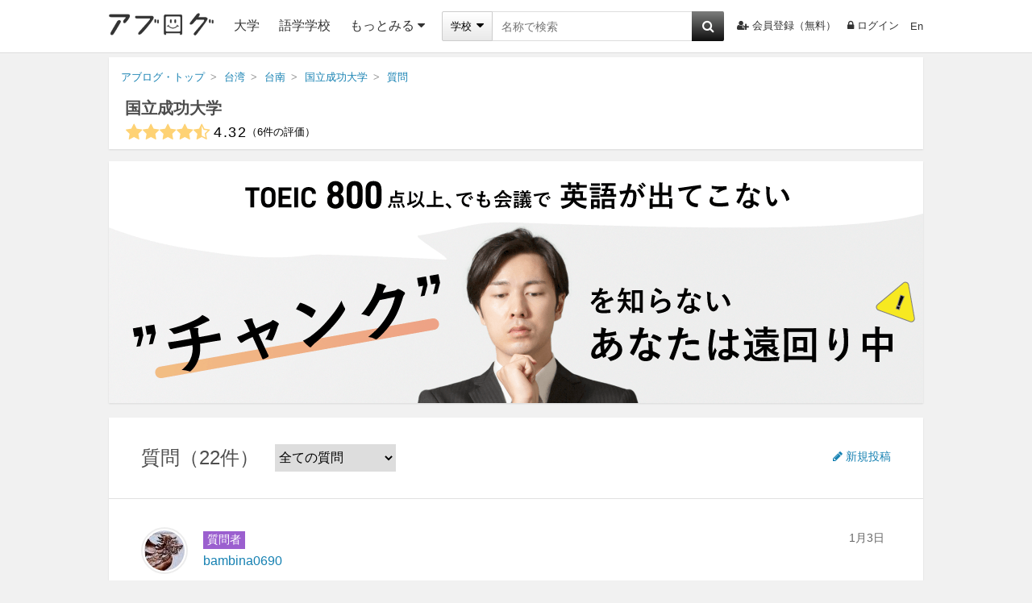

--- FILE ---
content_type: text/html; charset=UTF-8
request_url: https://ablogg.jp/school/419/qa/
body_size: 20799
content:

                                                                                          
<!DOCTYPE html>
<html lang="ja" class="html" id="html-ja" data-site='{"host":"YWJsb2dnLmpw","url":"aHR0cHM6Ly9hYmxvZ2cuanAvc2Nob29sLzQxOS9xYS8="}' itemscope="1" itemtype="https://schema.org/CollegeOrUniversity">
  
  <head>
    <meta charset="UTF-8" />
    <title>国立成功大学（台湾・台南）の質問 | 留学ならアブログ</title>
    <link id="canonical-link" rel="canonical" href="https://ablogg.jp/school/419/qa/" />
    <meta name="description" itemprop="description" content="国立成功大学（台湾・台南）の質問です。留学希望者からの質問と国立成功大学の留学経験者や関係者の回答を確認できます。" /> 
    <meta property="og:description" content="国立成功大学（台湾・台南）の質問です。留学希望者からの質問と国立成功大学の留学経験者や関係者の回答を確認できます。" />
        <meta property="og:site_name" content="アブログ" />
    <meta itemprop="image" property="og:image" content="https://ablogg.jp/up/landing/af/af/8d/img_afaf8d6b47ecbf364fcb8379531fd0f3f9c6e078_large.jpg" />
    <meta property="og:url" content="https://ablogg.jp/school/419/qa/" />
    <meta property="og:type" content="website" />
    <meta property="og:title" content="国立成功大学（台湾・台南）の質問" />
    <meta property="fb:app_id" content="231437066957812" />
    <meta name="twitter:card" content="summary_large_image" />
    <meta name="twitter:site" content="@kaigairyugaku" />
    <meta name="twitter:title" content="国立成功大学（台湾・台南）の質問 | 留学ならアブログ" />
    <meta name="twitter:description" content="国立成功大学（台湾・台南）の質問です。留学希望者からの質問と国立成功大学の留学経験者や関係者の回答を確認できます。" />
    <meta name="twitter:creator" content="@kaigairyugaku" />
    <meta name="twitter:image:src" content="https://ablogg.jp/up/landing/af/af/8d/img_afaf8d6b47ecbf364fcb8379531fd0f3f9c6e078_large.jpg" />
    <meta name="twitter:domain" content="ablogg.jp" />
    
    <link rel="alternate" type="application/rss+xml" href="https://ablogg.jp/rss.xml" title="RSS2.0" />
    <link rel="alternate" type="application/atom+xml" href="https://ablogg.jp/atom.xml" title="Atom" />
    <link rel="shortcut icon" href="/st/img/favicon.ico" />
    <link rel="icon" type="image/png" href="/st/img/favicons/favicon-160x160.png" sizes="160x160" />
    <link rel="icon" type="image/png" href="/st/img/favicons/favicon-96x96.png" sizes="96x96" />
    <link rel="icon" type="image/png" href="/st/img/favicons/favicon-16x16.png" sizes="16x16" />
    <link rel="icon" type="image/png" href="/st/img/favicons/favicon-32x32.png" sizes="32x32" />
    <meta name="msapplication-TileColor" content="#da532c" />
    <meta name="msapplication-TileImage" content="/st/img/favicons/mstile-144x144.png" />
    <meta name="msapplication-config" content="/st/xml/browserconfig.xml" />
    <link href="//maxcdn.bootstrapcdn.com/font-awesome/4.7.0/css/font-awesome.min.css" rel="stylesheet" />
    <link href="/st/css/school/qa.css?lu=1740170805" rel="stylesheet" />
    <link rel="next" href="/school/419/qa/2" />    
      <script async src="https://pagead2.googlesyndication.com/pagead/js/adsbygoogle.js?client=ca-pub-3098149164388735" crossorigin="anonymous"></script>
    
    <script src="//www.googletagservices.com/tag/js/gpt.js" async="1"></script>
    <script>
      var googletag = googletag || {};
      googletag.cmd = googletag.cmd || [];
      googletag.cmd.push(function() {
        googletag.pubads().enableSingleRequest();
        googletag.enableServices();
      });
    </script>
    <!--[if lt IE 9]><script>/*<![CDATA[*/// For discussion and comments, see: http://remysharp.com/2009/01/07/html5-enabling-script/
(function(){if(!/*@cc_on!@*/0)return;var e = "abbr,article,aside,audio,bb,canvas,data,datagrid,datalist,details,dialog,eventsource,figure,footer,header,hgroup,main,mark,menu,meter,nav,output,progress,section,time,video,svg".split(',');for(var i=0;i<e.length;i++){document.createElement(e[i])}self.html5 = true;})();/*]]>*/</script><![endif]-->
  </head>
  <body>
    
      <header class="page-header">
  <div class="header-inner">
    <a class="logo-block" href="/">
      <img class="logo" src="/st/img/logo3.png" alt="アブログ" width="130" />
    </a>
    
    <ul class="left">
      <li class="menu-list"><a href="/university/">大学</a></li>
              <li class="menu-list"><a href="/language-school/">語学学校</a></li>
            <li class="menu-list more-area">
        <span class="more-btn activate-btn">もっとみる<i class="fa fa-caret-down"></i></span>
        <div class="more-data ignore-deactivate">
          <ul class="more-list">
                                                                                                          <li><a href="/junior-college/">短大・コミカレ</a></li>
                                                        <li><a href="/language-school/">語学学校</a></li>
                                                        <li><a href="/professional-school/">専門学校</a></li>
                                                        <li><a href="/vocational-training-school/">職業訓練校</a></li>
                                                        <li><a href="/high-school/">高校</a></li>
                                                        <li><a href="/junior-high-school/">中学校</a></li>
                                                        <li><a href="/elementary-school/">小学校</a></li>
                                                        <li><a href="/boarding-school/">ボーディングスクール</a></li>
                                                              </ul>
        </div>
      </li>
    </ul>
    
    <div class="search">
      <form id="pc-header-search" class="header-search search-area" data-auto-check="on" data-auto-submit="off">
        <div class="search-block">
          <div class="wrapper-category">
            <span class="selected">
              <span class="selected-category selected-label">学校</span>
              <i class="fa fa-caret-down"></i>
            </span>
            <select class="category-select">
              <option value="school">学校</option>
              <option value="agent">エージェント</option>
            </select>
          </div>
        </div>
        <input id="header-suggest" type="text" name="text" class="search-input active-suggest" data-header="true" autocomplete="on" autosave="index-search" placeholder="名称で検索" data-label="キーワード" data-validation-rules="maxLength[50]" />
        <button type="button" data-suggest="header-suggest" class="search-button"><i class="fa fa-search" aria-hidden="true"></i></button>
        
      </form>
    </div>
    <ul class="right">
              <li class="list"><a href="/account/register/user" rel="nofollow"><i class="fa fa-user-plus" aria-hidden="true"></i>会員登録（無料）</a></li>
                    <li class="list"><a href="/account/login/" rel="nofollow"><i class="fa fa-lock"></i>ログイン</a></li>
        <li class="list last">
          <form id="language-form" data-auto-check="on">
                        <input type="hidden" name="ulang" value="en" />
            <a href="?ulang=en" onclick="this.parentNode.submit(); return false;" rel="nofollow">En</a>

          </form>
        </li>
          </ul>
  </div>
  <noscript id="js-warning">このサイトはJavaScriptを使用しています。JavaScriptを有効にしないとページが正しく動作しません。</noscript>
  <div id="cookie-warning" style="display: none;">このサイトはcookieを使用しています。cookieを有効にしないとページが正しく動作しません。</div>
  <div id="browser-warning" style="display: none;">現在ご利用のブラウザはサポートしておりません。そのため一部の動作に不具合やレイアウト崩れが発生してしまいます。</div>
  <div id="sp-warning" style="display: none;">
    <input type="button" class="link" value="スマートフォン版に切り替える" onclick="Ui.switchVaryType('mobile');" />
  </div>
</header>
    
    <div id="wrapper">
      
      
        <main id="main-area">
          <div class="box"><ol class="breadcrumb" itemscope="1" itemtype="http://schema.org/BreadcrumbList"><li class="breadcrumb-li" itemprop="itemListElement" itemscope="1" itemtype="http://schema.org/ListItem"><a href="/" itemprop="item"><span itemprop="name">アブログ・トップ</span></a><meta itemprop="position" content="1" /></li><li class="breadcrumb-li" itemprop="itemListElement" itemscope="1" itemtype="http://schema.org/ListItem"><a href="/country/16/" itemprop="item"><span itemprop="name">台湾</span></a><meta itemprop="position" content="2" /></li><li class="breadcrumb-li" itemprop="itemListElement" itemscope="1" itemtype="http://schema.org/ListItem"><a href="/city/16000015/" itemprop="item"><span itemprop="name">台南</span></a><meta itemprop="position" content="3" /></li><li class="breadcrumb-li" itemprop="itemListElement" itemscope="1" itemtype="http://schema.org/ListItem"><a href="/school/419/" itemprop="item"><span itemprop="name">国立成功大学</span></a><meta itemprop="position" content="4" /></li><li class="breadcrumb-li" itemprop="itemListElement" itemscope="1" itemtype="http://schema.org/ListItem"><a href="/school/419/qa" itemprop="item"><span itemprop="name">質問</span></a><meta itemprop="position" content="5" /></li></ol><h1 class="p-title" itemprop="name"><a href="/school/419/" itemprop="url">国立成功大学</a></h1><div class="p-under-title"><div class="rating-block"><div class="avg-review-score" title="全てのレーティングを元にアブログ独自で算出しています" itemprop="aggregateRating" itemscope="1" itemtype="http://schema.org/AggregateRating"><span itemprop="itemReviewed" itemscope="1" itemtype="https://schema.org/Thing" class="none"><meta itemprop="name" content="国立成功大学" /></span><i class="fa fa-star"></i><i class="fa fa-star"></i><i class="fa fa-star"></i><i class="fa fa-star"></i><i class="fa fa-star-half-o"></i><span class="avg-score-number" itemprop="ratingValue">4.32</span><span class="avg-reviews-number" data-content-before="（" data-content-after="）"><span itemprop="reviewCount">6</span>件の評価</span></div></div></div></div><aside class="pr-banner-job"><a href="https://patapura.com/" target="_blank" onclick="gtag('event', 'click', {'event_category': 'button', 'event_label': 'Scout Job'});"><img src="/st/img/banner/patapura1010x300-ablogg.png" alt="ビジネス英語スピーキング教材「パタプライングリッシュ」" width="1010" /></a></aside><div class="box"><div class="title-block"><h2>質問<span class="count" data-content-before="（" data-content-after="）">22件</span></h2><form class="select-switch-form"><select name="status"><option value="" selected="1">全ての質問</option><option value="open">回答受付中の質問</option><option value="close">解決済みの質問</option></select></form><a class="edit" href="#post-question"><i class="fa fa-pencil"></i>新規投稿</a></div><div class="content-block"><div class="unit"><ul id="question-list">    <li class="question-block">
    <div id="question-7544">
      <div class="user-status-block">
        <div class="wrapper-icon">
                      <div class="photo">
              <div class="noimage-user-55" style="background: url(/up/profile/9e/31/e6/img_9e31e6dcb0f0e87875b3165a5632885226a907bf_small.jpg) 0 0;"></div>
            </div>
                  </div>
        <div class="user-block">
          <span class="user-type">質問者</span>
                      <span class="user-name"><a href="/user/9898/" rel="nofollow">bambina0690</a></span>
                    <time class="date-block" datetime="2025-01-03T11:35:53+09:00">1月3日</time>
        </div>
      </div>
      <div class="text">この度は社会人にして台湾での就職を考えているものです、語学留学を通して正規入学を目指すことは可能でしょうか。&nbsp;<a class="read-more" href="/qa/7544/">[続きを見る]</a></div>
            <div class="bottom-block">
        <span class="status open">回答募集中</span> 
        <span class="count">回答数：0</span>
        <ul class="sns-block">
          <li>
            <a class="fb sns" href="https://www.facebook.com/sharer.php?u=https%3A%2F%2Fablogg.jp%2Fqa%2F7544%2F" target="_new" rel="nofollow"><i class="fa fa-facebook"></i><span class="sns-text">シェア</span></a>
          </li>
          <li>
            <a class="tw sns" href="https://twitter.com/share?url=https%3A%2F%2Fablogg.jp%2Fqa%2F7544%2F&amp;text=%E3%81%93%E3%81%AE%E5%BA%A6%E3%81%AF%E7%A4%BE%E4%BC%9A%E4%BA%BA%E3%81%AB%E3%81%97%E3%81%A6%E5%8F%B0%E6%B9%BE%E3%81%A7%E3%81%AE%E5%B0%B1%E8%81%B7%E3%82%92%E8%80%83%E3%81%88%E3%81%A6%E3%81%84%E3%82%8B%E3%82%82%E3%81%AE%E3%81%A7%E3%81%99%E3%80%81...%20-%20%E5%9B%BD%E7%AB%8B%E6%88%90%E5%8A%9F%E5%A4%A7%E5%AD%A6%E3%81%AE%E8%B3%AA%E5%95%8F%20%7C%20%E7%95%99%E5%AD%A6%E3%82%B3%E3%83%9F%E3%83%A5%E3%83%8B%E3%83%86%E3%82%A3%E3%82%B5%E3%82%A4%E3%83%88%20-%20%E3%82%A2%E3%83%96%E3%83%AD%E3%82%B0" target="_new" rel="nofollow"><i class="fa fa-twitter"></i><span class="sns-text">ツイート</span></a>
          </li>
        </ul>                    
      </div>                  
    </div>
  </li>
    <li class="question-block">
    <div id="question-7500">
      <div class="user-status-block">
        <div class="wrapper-icon">
                      <div class="photo">
              <div class="noimage-user-55" style="background: url(/up/profile/e6/c6/22/img_e6c622c22ebff77d50215681b296b649bfdc4c67_small.gif) 0 0;"></div>
            </div>
                  </div>
        <div class="user-block">
          <span class="user-type">質問者</span>
                      <span class="user-name"><a href="/user/9852/" rel="nofollow">jg_gj</a></span>
                    <time class="date-block" datetime="2024-11-06T19:33:24+09:00">11月6日</time>
        </div>
      </div>
      <div class="text">国立成功大学に交換留学をしたいです。奨学金をもらいたいと思っているのですが、華語中心のホームページを見て、交換留学生は対象ではないのかと思い、少し不安です...&nbsp;<a class="read-more" href="/qa/7500/">[続きを見る]</a></div>
              <div class="photo-block">
                  <div class="wrapper-photo-data media-preview-trigger" onclick="Ui.mediaPreview(this);">
            <img class="photo-data media-preview-src" src="/up/post/9e/89/6a/img_9e896a5be8d9d0fac11d19892965c2ee3b6a4e87_small.jpg" data-title="国立成功大学に交換留学をしたいです。奨学金をもらいたい..." data-src="/up/post/9e/89/6a/img_9e896a5be8d9d0fac11d19892965c2ee3b6a4e87_large.jpg" data-user="jg_gjさん" />
          </div>
                </div>
            <div class="bottom-block">
        <span class="status open">回答募集中</span> 
        <span class="count">回答数：0</span>
        <ul class="sns-block">
          <li>
            <a class="fb sns" href="https://www.facebook.com/sharer.php?u=https%3A%2F%2Fablogg.jp%2Fqa%2F7500%2F" target="_new" rel="nofollow"><i class="fa fa-facebook"></i><span class="sns-text">シェア</span></a>
          </li>
          <li>
            <a class="tw sns" href="https://twitter.com/share?url=https%3A%2F%2Fablogg.jp%2Fqa%2F7500%2F&amp;text=%E5%9B%BD%E7%AB%8B%E6%88%90%E5%8A%9F%E5%A4%A7%E5%AD%A6%E3%81%AB%E4%BA%A4%E6%8F%9B%E7%95%99%E5%AD%A6%E3%82%92%E3%81%97%E3%81%9F%E3%81%84%E3%81%A7%E3%81%99%E3%80%82%E5%A5%A8%E5%AD%A6%E9%87%91%E3%82%92%E3%82%82%E3%82%89%E3%81%84%E3%81%9F%E3%81%84...%20-%20%E5%9B%BD%E7%AB%8B%E6%88%90%E5%8A%9F%E5%A4%A7%E5%AD%A6%E3%81%AE%E8%B3%AA%E5%95%8F%20%7C%20%E7%95%99%E5%AD%A6%E3%82%B3%E3%83%9F%E3%83%A5%E3%83%8B%E3%83%86%E3%82%A3%E3%82%B5%E3%82%A4%E3%83%88%20-%20%E3%82%A2%E3%83%96%E3%83%AD%E3%82%B0" target="_new" rel="nofollow"><i class="fa fa-twitter"></i><span class="sns-text">ツイート</span></a>
          </li>
        </ul>                    
      </div>                  
    </div>
  </li>
    <li class="question-block">
    <div id="question-7498">
      <div class="user-status-block">
        <div class="wrapper-icon">
                      <div class="photo">
              <div class="noimage-user-55" style="background: url(/up/profile/b7/5b/2c/img_b75b2c5fb49238850153ddb5f7161bffabddb81d_small.gif) 0 0;"></div>
            </div>
                  </div>
        <div class="user-block">
          <span class="user-type">質問者</span>
                      <span class="user-name"><a href="/user/9850/" rel="nofollow">nasa827</a></span>
                    <time class="date-block" datetime="2024-11-03T22:29:12+09:00">11月3日</time>
        </div>
      </div>
      <div class="text">成功大学で9月〜6月の留学を検討しています。1年を通して温暖だと聞きましたが、いつが最も過ごしやすいでしょうか?&nbsp;<a class="read-more" href="/qa/7498/">[続きを見る]</a></div>
            <div class="bottom-block">
        <span class="status open">回答募集中</span> 
        <span class="count">回答数：0</span>
        <ul class="sns-block">
          <li>
            <a class="fb sns" href="https://www.facebook.com/sharer.php?u=https%3A%2F%2Fablogg.jp%2Fqa%2F7498%2F" target="_new" rel="nofollow"><i class="fa fa-facebook"></i><span class="sns-text">シェア</span></a>
          </li>
          <li>
            <a class="tw sns" href="https://twitter.com/share?url=https%3A%2F%2Fablogg.jp%2Fqa%2F7498%2F&amp;text=%E6%88%90%E5%8A%9F%E5%A4%A7%E5%AD%A6%E3%81%A79%E6%9C%88%E3%80%9C6%E6%9C%88%E3%81%AE%E7%95%99%E5%AD%A6%E3%82%92%E6%A4%9C%E8%A8%8E%E3%81%97%E3%81%A6%E3%81%84%E3%81%BE%E3%81%99%E3%80%821%E5%B9%B4%E3%82%92%E9%80%9A%E3%81%97...%20-%20%E5%9B%BD%E7%AB%8B%E6%88%90%E5%8A%9F%E5%A4%A7%E5%AD%A6%E3%81%AE%E8%B3%AA%E5%95%8F%20%7C%20%E7%95%99%E5%AD%A6%E3%82%B3%E3%83%9F%E3%83%A5%E3%83%8B%E3%83%86%E3%82%A3%E3%82%B5%E3%82%A4%E3%83%88%20-%20%E3%82%A2%E3%83%96%E3%83%AD%E3%82%B0" target="_new" rel="nofollow"><i class="fa fa-twitter"></i><span class="sns-text">ツイート</span></a>
          </li>
        </ul>                    
      </div>                  
    </div>
  </li>
    <li class="question-block">
    <div id="question-7079">
      <div class="user-status-block">
        <div class="wrapper-icon">
                      <div class="photo">
              <div class="noimage-user-55" style="background: url(/up/profile/b7/5b/2c/img_b75b2c5fb49238850153ddb5f7161bffabddb81d_small.gif) 0 0;"></div>
            </div>
                  </div>
        <div class="user-block">
          <span class="user-type">質問者</span>
                      <span class="user-name"><a href="/user/9352/" rel="nofollow">yuyuyu0214</a></span>
                    <time class="date-block" datetime="2023-09-11T23:41:52+09:00">9月11日</time>
        </div>
      </div>
      <div class="text">華語中心に通いたいと思っています。
中国語は第二言語の授業で習った程度であまり話せません。また簡体字しか習っていないのですが、授業は全て繁体字でしょうか?...&nbsp;<a class="read-more" href="/qa/7079/">[続きを見る]</a></div>
            <div class="bottom-block">
        <span class="status open">回答募集中</span> 
        <span class="count">回答数：0</span>
        <ul class="sns-block">
          <li>
            <a class="fb sns" href="https://www.facebook.com/sharer.php?u=https%3A%2F%2Fablogg.jp%2Fqa%2F7079%2F" target="_new" rel="nofollow"><i class="fa fa-facebook"></i><span class="sns-text">シェア</span></a>
          </li>
          <li>
            <a class="tw sns" href="https://twitter.com/share?url=https%3A%2F%2Fablogg.jp%2Fqa%2F7079%2F&amp;text=%E8%8F%AF%E8%AA%9E%E4%B8%AD%E5%BF%83%E3%81%AB%E9%80%9A%E3%81%84%E3%81%9F%E3%81%84%E3%81%A8%E6%80%9D%E3%81%A3%E3%81%A6%E3%81%84%E3%81%BE%E3%81%99%E3%80%82%0A%E4%B8%AD%E5%9B%BD%E8%AA%9E%E3%81%AF%E7%AC%AC%E4%BA%8C%E8%A8%80%E8%AA%9E%E3%81%AE...%20-%20%E5%9B%BD%E7%AB%8B%E6%88%90%E5%8A%9F%E5%A4%A7%E5%AD%A6%E3%81%AE%E8%B3%AA%E5%95%8F%20%7C%20%E7%95%99%E5%AD%A6%E3%82%B3%E3%83%9F%E3%83%A5%E3%83%8B%E3%83%86%E3%82%A3%E3%82%B5%E3%82%A4%E3%83%88%20-%20%E3%82%A2%E3%83%96%E3%83%AD%E3%82%B0" target="_new" rel="nofollow"><i class="fa fa-twitter"></i><span class="sns-text">ツイート</span></a>
          </li>
        </ul>                    
      </div>                  
    </div>
  </li>
    <li class="question-block">
    <div id="question-5847">
      <div class="user-status-block">
        <div class="wrapper-icon">
                      <div class="photo">
              <div class="noimage-user-55" style="background: url(/up/profile/7b/d1/69/img_7bd1692af53493987d380aa97ccba659aaee69f4_small.gif) 0 0;"></div>
            </div>
                  </div>
        <div class="user-block">
          <span class="user-type">質問者</span>
                      <span class="user-name"><a href="/user/7890/" rel="nofollow">harakaori</a></span>
                    <time class="date-block" datetime="2021-03-12T00:07:54+09:00">3月12日</time>
        </div>
      </div>
      <div class="text">台湾人の方との交流もありますか?中国語のレベルはどのくらいで入学しましたか?
滞在先は寮でしょうか?&nbsp;<a class="read-more" href="/qa/5847/">[続きを見る]</a></div>
            <div class="bottom-block">
        <span class="status open">回答募集中</span> 
        <span class="count">回答数：0</span>
        <ul class="sns-block">
          <li>
            <a class="fb sns" href="https://www.facebook.com/sharer.php?u=https%3A%2F%2Fablogg.jp%2Fqa%2F5847%2F" target="_new" rel="nofollow"><i class="fa fa-facebook"></i><span class="sns-text">シェア</span></a>
          </li>
          <li>
            <a class="tw sns" href="https://twitter.com/share?url=https%3A%2F%2Fablogg.jp%2Fqa%2F5847%2F&amp;text=%E5%8F%B0%E6%B9%BE%E4%BA%BA%E3%81%AE%E6%96%B9%E3%81%A8%E3%81%AE%E4%BA%A4%E6%B5%81%E3%82%82%E3%81%82%E3%82%8A%E3%81%BE%E3%81%99%E3%81%8B%3F%E4%B8%AD%E5%9B%BD%E8%AA%9E%E3%81%AE%E3%83%AC%E3%83%99%E3%83%AB%E3%81%AF%E3%81%A9%E3%81%AE%E3%81%8F...%20-%20%E5%9B%BD%E7%AB%8B%E6%88%90%E5%8A%9F%E5%A4%A7%E5%AD%A6%E3%81%AE%E8%B3%AA%E5%95%8F%20%7C%20%E7%95%99%E5%AD%A6%E3%82%B3%E3%83%9F%E3%83%A5%E3%83%8B%E3%83%86%E3%82%A3%E3%82%B5%E3%82%A4%E3%83%88%20-%20%E3%82%A2%E3%83%96%E3%83%AD%E3%82%B0" target="_new" rel="nofollow"><i class="fa fa-twitter"></i><span class="sns-text">ツイート</span></a>
          </li>
        </ul>                    
      </div>                  
    </div>
  </li>
    <li class="question-block">
    <div id="question-5403">
      <div class="user-status-block">
        <div class="wrapper-icon">
                      <div class="photo">
              <div class="noimage-user-55" style="background: url(/up/profile/b7/5b/2c/img_b75b2c5fb49238850153ddb5f7161bffabddb81d_small.gif) 0 0;"></div>
            </div>
                  </div>
        <div class="user-block">
          <span class="user-type">質問者</span>
                      <span class="user-name"><a href="/user/7362/" rel="nofollow">Shoha</a></span>
                    <time class="date-block" datetime="2020-03-07T22:34:58+09:00">3月7日</time>
        </div>
      </div>
      <div class="text">2020年9月より、台湾の国立成功大学に交換留学するものです。
寮についてオススメばあればお伺いしたいです。
成功学校の授業についてや、台南での情報、その...&nbsp;<a class="read-more" href="/qa/5403/">[続きを見る]</a></div>
            <div class="bottom-block">
        <span class="status open">回答募集中</span> 
        <span class="count">回答数：0</span>
        <ul class="sns-block">
          <li>
            <a class="fb sns" href="https://www.facebook.com/sharer.php?u=https%3A%2F%2Fablogg.jp%2Fqa%2F5403%2F" target="_new" rel="nofollow"><i class="fa fa-facebook"></i><span class="sns-text">シェア</span></a>
          </li>
          <li>
            <a class="tw sns" href="https://twitter.com/share?url=https%3A%2F%2Fablogg.jp%2Fqa%2F5403%2F&amp;text=2020%E5%B9%B49%E6%9C%88%E3%82%88%E3%82%8A%E3%80%81%E5%8F%B0%E6%B9%BE%E3%81%AE%E5%9B%BD%E7%AB%8B%E6%88%90%E5%8A%9F%E5%A4%A7%E5%AD%A6%E3%81%AB%E4%BA%A4%E6%8F%9B%E7%95%99%E5%AD%A6%E3%81%99%E3%82%8B%E3%82%82...%20-%20%E5%9B%BD%E7%AB%8B%E6%88%90%E5%8A%9F%E5%A4%A7%E5%AD%A6%E3%81%AE%E8%B3%AA%E5%95%8F%20%7C%20%E7%95%99%E5%AD%A6%E3%82%B3%E3%83%9F%E3%83%A5%E3%83%8B%E3%83%86%E3%82%A3%E3%82%B5%E3%82%A4%E3%83%88%20-%20%E3%82%A2%E3%83%96%E3%83%AD%E3%82%B0" target="_new" rel="nofollow"><i class="fa fa-twitter"></i><span class="sns-text">ツイート</span></a>
          </li>
        </ul>                    
      </div>                  
    </div>
  </li>
    <li class="question-block">
    <div id="question-5306">
      <div class="user-status-block">
        <div class="wrapper-icon">
                      <div class="photo">
              <div class="noimage-user-55" style="background: url(/up/profile/10/0f/4a/img_100f4a458725baa9d708af3c96babb0b0e2df826_small.gif) 0 0;"></div>
            </div>
                  </div>
        <div class="user-block">
          <span class="user-type">質問者</span>
                      <span class="user-name"><a href="/user/7248/" rel="nofollow">aaaa_0109</a></span>
                    <time class="date-block" datetime="2020-01-21T11:56:25+09:00">1月21日</time>
        </div>
      </div>
      <div class="text">クラス分けテストはどのような感じか気になっています。現地で受けるのとメールで受けるのとはどのような差があるのでしょうか?&nbsp;<a class="read-more" href="/qa/5306/">[続きを見る]</a></div>
            <div class="bottom-block">
        <span class="status open">回答募集中</span> 
        <span class="count">回答数：0</span>
        <ul class="sns-block">
          <li>
            <a class="fb sns" href="https://www.facebook.com/sharer.php?u=https%3A%2F%2Fablogg.jp%2Fqa%2F5306%2F" target="_new" rel="nofollow"><i class="fa fa-facebook"></i><span class="sns-text">シェア</span></a>
          </li>
          <li>
            <a class="tw sns" href="https://twitter.com/share?url=https%3A%2F%2Fablogg.jp%2Fqa%2F5306%2F&amp;text=%E3%82%AF%E3%83%A9%E3%82%B9%E5%88%86%E3%81%91%E3%83%86%E3%82%B9%E3%83%88%E3%81%AF%E3%81%A9%E3%81%AE%E3%82%88%E3%81%86%E3%81%AA%E6%84%9F%E3%81%98%E3%81%8B%E6%B0%97%E3%81%AB%E3%81%AA%E3%81%A3%E3%81%A6%E3%81%84%E3%81%BE%E3%81%99%E3%80%82%E7%8F%BE...%20-%20%E5%9B%BD%E7%AB%8B%E6%88%90%E5%8A%9F%E5%A4%A7%E5%AD%A6%E3%81%AE%E8%B3%AA%E5%95%8F%20%7C%20%E7%95%99%E5%AD%A6%E3%82%B3%E3%83%9F%E3%83%A5%E3%83%8B%E3%83%86%E3%82%A3%E3%82%B5%E3%82%A4%E3%83%88%20-%20%E3%82%A2%E3%83%96%E3%83%AD%E3%82%B0" target="_new" rel="nofollow"><i class="fa fa-twitter"></i><span class="sns-text">ツイート</span></a>
          </li>
        </ul>                    
      </div>                  
    </div>
  </li>
    <li class="question-block">
    <div id="question-5172">
      <div class="user-status-block">
        <div class="wrapper-icon">
                      <div class="photo">
              <div class="noimage-user-55" style="background: url(/up/profile/10/0f/4a/img_100f4a458725baa9d708af3c96babb0b0e2df826_small.gif) 0 0;"></div>
            </div>
                  </div>
        <div class="user-block">
          <span class="user-type">質問者</span>
                      <span class="user-name"><a href="/user/7083/" rel="nofollow">sancansion</a></span>
                    <time class="date-block" datetime="2019-11-29T10:32:56+09:00">11月29日</time>
        </div>
      </div>
      <div class="text">先日クラス分けのテストを受けましたが、自分のレベルに合わないクラスになってしまうことはありますか?難しすぎてついていけないなど。&nbsp;<a class="read-more" href="/qa/5172/">[続きを見る]</a></div>
            <div class="bottom-block">
        <span class="status open">回答募集中</span> 
        <span class="count">回答数：1</span>
        <ul class="sns-block">
          <li>
            <a class="fb sns" href="https://www.facebook.com/sharer.php?u=https%3A%2F%2Fablogg.jp%2Fqa%2F5172%2F" target="_new" rel="nofollow"><i class="fa fa-facebook"></i><span class="sns-text">シェア</span></a>
          </li>
          <li>
            <a class="tw sns" href="https://twitter.com/share?url=https%3A%2F%2Fablogg.jp%2Fqa%2F5172%2F&amp;text=%E5%85%88%E6%97%A5%E3%82%AF%E3%83%A9%E3%82%B9%E5%88%86%E3%81%91%E3%81%AE%E3%83%86%E3%82%B9%E3%83%88%E3%82%92%E5%8F%97%E3%81%91%E3%81%BE%E3%81%97%E3%81%9F%E3%81%8C%E3%80%81%E8%87%AA%E5%88%86%E3%81%AE%E3%83%AC%E3%83%99%E3%83%AB%E3%81%AB%E5%90%88...%20-%20%E5%9B%BD%E7%AB%8B%E6%88%90%E5%8A%9F%E5%A4%A7%E5%AD%A6%E3%81%AE%E8%B3%AA%E5%95%8F%20%7C%20%E7%95%99%E5%AD%A6%E3%82%B3%E3%83%9F%E3%83%A5%E3%83%8B%E3%83%86%E3%82%A3%E3%82%B5%E3%82%A4%E3%83%88%20-%20%E3%82%A2%E3%83%96%E3%83%AD%E3%82%B0" target="_new" rel="nofollow"><i class="fa fa-twitter"></i><span class="sns-text">ツイート</span></a>
          </li>
        </ul>                    
      </div>                  
    </div>
  </li>
    <li class="question-block">
    <div id="question-5149">
      <div class="user-status-block">
        <div class="wrapper-icon">
                      <div class="photo">
              <div class="noimage-user-55" style="background: url(/up/profile/e6/c6/22/img_e6c622c22ebff77d50215681b296b649bfdc4c67_small.gif) 0 0;"></div>
            </div>
                  </div>
        <div class="user-block">
          <span class="user-type">質問者</span>
                      <span class="user-name"><a href="/user/6743/" rel="nofollow">CMB</a></span>
                    <time class="date-block" datetime="2019-11-20T12:35:54+09:00">11月20日</time>
        </div>
      </div>
      <div class="text">寮に関しての質問です。
希望していた寮が満室であった為、凱旋國際學苑という学外寮に割り当てられることになりました。
しかしネットでの情報量が少ないため、不...&nbsp;<a class="read-more" href="/qa/5149/">[続きを見る]</a></div>
            <div class="bottom-block">
        <span class="status open">回答募集中</span> 
        <span class="count">回答数：2</span>
        <ul class="sns-block">
          <li>
            <a class="fb sns" href="https://www.facebook.com/sharer.php?u=https%3A%2F%2Fablogg.jp%2Fqa%2F5149%2F" target="_new" rel="nofollow"><i class="fa fa-facebook"></i><span class="sns-text">シェア</span></a>
          </li>
          <li>
            <a class="tw sns" href="https://twitter.com/share?url=https%3A%2F%2Fablogg.jp%2Fqa%2F5149%2F&amp;text=%E5%AF%AE%E3%81%AB%E9%96%A2%E3%81%97%E3%81%A6%E3%81%AE%E8%B3%AA%E5%95%8F%E3%81%A7%E3%81%99%E3%80%82%0A%E5%B8%8C%E6%9C%9B%E3%81%97%E3%81%A6%E3%81%84%E3%81%9F%E5%AF%AE%E3%81%8C%E6%BA%80%E5%AE%A4%E3%81%A7%E3%81%82%E3%81%A3%E3%81%9F%E7%82%BA...%20-%20%E5%9B%BD%E7%AB%8B%E6%88%90%E5%8A%9F%E5%A4%A7%E5%AD%A6%E3%81%AE%E8%B3%AA%E5%95%8F%20%7C%20%E7%95%99%E5%AD%A6%E3%82%B3%E3%83%9F%E3%83%A5%E3%83%8B%E3%83%86%E3%82%A3%E3%82%B5%E3%82%A4%E3%83%88%20-%20%E3%82%A2%E3%83%96%E3%83%AD%E3%82%B0" target="_new" rel="nofollow"><i class="fa fa-twitter"></i><span class="sns-text">ツイート</span></a>
          </li>
        </ul>                    
      </div>                  
    </div>
  </li>
    <li class="question-block">
    <div id="question-5010">
      <div class="user-status-block">
        <div class="wrapper-icon">
                      <div class="photo">
              <div class="noimage-user-55" style="background: url(/up/profile/10/0f/4a/img_100f4a458725baa9d708af3c96babb0b0e2df826_small.gif) 0 0;"></div>
            </div>
                  </div>
        <div class="user-block">
          <span class="user-type">質問者</span>
                      <span class="user-name"><a href="/user/6882/" rel="nofollow">ha_ru1022</a></span>
                    <time class="date-block" datetime="2019-08-29T16:20:45+09:00">8月29日</time>
        </div>
      </div>
      <div class="text">大学の寮(キャンパス外)について、情報が少ない為、住んだことのある方や在学中の方々の評判等についてお伺いしたいです。&nbsp;<a class="read-more" href="/qa/5010/">[続きを見る]</a></div>
            <div class="bottom-block">
        <span class="status close">解決済み</span> 
        <span class="count">回答数：2</span>
        <ul class="sns-block">
          <li>
            <a class="fb sns" href="https://www.facebook.com/sharer.php?u=https%3A%2F%2Fablogg.jp%2Fqa%2F5010%2F" target="_new" rel="nofollow"><i class="fa fa-facebook"></i><span class="sns-text">シェア</span></a>
          </li>
          <li>
            <a class="tw sns" href="https://twitter.com/share?url=https%3A%2F%2Fablogg.jp%2Fqa%2F5010%2F&amp;text=%E5%A4%A7%E5%AD%A6%E3%81%AE%E5%AF%AE%28%E3%82%AD%E3%83%A3%E3%83%B3%E3%83%91%E3%82%B9%E5%A4%96%29%E3%81%AB%E3%81%A4%E3%81%84%E3%81%A6%E3%80%81%E6%83%85%E5%A0%B1%E3%81%8C%E5%B0%91%E3%81%AA%E3%81%84%E7%82%BA%E3%80%81%E4%BD%8F%E3%82%93...%20-%20%E5%9B%BD%E7%AB%8B%E6%88%90%E5%8A%9F%E5%A4%A7%E5%AD%A6%E3%81%AE%E8%B3%AA%E5%95%8F%20%7C%20%E7%95%99%E5%AD%A6%E3%82%B3%E3%83%9F%E3%83%A5%E3%83%8B%E3%83%86%E3%82%A3%E3%82%B5%E3%82%A4%E3%83%88%20-%20%E3%82%A2%E3%83%96%E3%83%AD%E3%82%B0" target="_new" rel="nofollow"><i class="fa fa-twitter"></i><span class="sns-text">ツイート</span></a>
          </li>
        </ul>                    
      </div>                  
    </div>
  </li>
    <li class="question-block">
    <div id="question-4840">
      <div class="user-status-block">
        <div class="wrapper-icon">
                      <div class="photo">
              <div class="noimage-user-55" style="background: url(/up/profile/db/8f/b1/img_db8fb15339ae389c4fecc03e0c62b3c95b6808c9_small.jpg) 0 0;"></div>
            </div>
                  </div>
        <div class="user-block">
          <span class="user-type">質問者</span>
                      <span class="user-name"><a href="/user/6663/" rel="nofollow">high_hirop_fly</a></span>
                    <time class="date-block" datetime="2019-05-27T18:36:09+09:00">5月27日</time>
        </div>
      </div>
      <div class="text">交換留学で行く予定です。バディのサポートはどのようなものでしょうか。言語交換の機会はありますでしょうか。&nbsp;<a class="read-more" href="/qa/4840/">[続きを見る]</a></div>
            <div class="bottom-block">
        <span class="status close">解決済み</span> 
        <span class="count">回答数：1</span>
        <ul class="sns-block">
          <li>
            <a class="fb sns" href="https://www.facebook.com/sharer.php?u=https%3A%2F%2Fablogg.jp%2Fqa%2F4840%2F" target="_new" rel="nofollow"><i class="fa fa-facebook"></i><span class="sns-text">シェア</span></a>
          </li>
          <li>
            <a class="tw sns" href="https://twitter.com/share?url=https%3A%2F%2Fablogg.jp%2Fqa%2F4840%2F&amp;text=%E4%BA%A4%E6%8F%9B%E7%95%99%E5%AD%A6%E3%81%A7%E8%A1%8C%E3%81%8F%E4%BA%88%E5%AE%9A%E3%81%A7%E3%81%99%E3%80%82%E3%83%90%E3%83%87%E3%82%A3%E3%81%AE%E3%82%B5%E3%83%9D%E3%83%BC%E3%83%88%E3%81%AF%E3%81%A9%E3%81%AE%E3%82%88%E3%81%86%E3%81%AA%E3%82%82...%20-%20%E5%9B%BD%E7%AB%8B%E6%88%90%E5%8A%9F%E5%A4%A7%E5%AD%A6%E3%81%AE%E8%B3%AA%E5%95%8F%20%7C%20%E7%95%99%E5%AD%A6%E3%82%B3%E3%83%9F%E3%83%A5%E3%83%8B%E3%83%86%E3%82%A3%E3%82%B5%E3%82%A4%E3%83%88%20-%20%E3%82%A2%E3%83%96%E3%83%AD%E3%82%B0" target="_new" rel="nofollow"><i class="fa fa-twitter"></i><span class="sns-text">ツイート</span></a>
          </li>
        </ul>                    
      </div>                  
    </div>
  </li>
    <li class="question-block">
    <div id="question-4163">
      <div class="user-status-block">
        <div class="wrapper-icon">
                      <div class="photo">
              <div class="noimage-user-55" ></div>
            </div>
                  </div>
        <div class="user-block">
          <span class="user-type">質問者</span>
                      <span class="user-name">guest</span>
                    <time class="date-block" datetime="2018-03-30T18:21:38+09:00">3月30日</time>
        </div>
      </div>
      <div class="text">国立成功大学の気になる点を教えてください&nbsp;<a class="read-more" href="/qa/4163/">[続きを見る]</a></div>
            <div class="bottom-block">
        <span class="status open">回答募集中</span> 
        <span class="count">回答数：1</span>
        <ul class="sns-block">
          <li>
            <a class="fb sns" href="https://www.facebook.com/sharer.php?u=https%3A%2F%2Fablogg.jp%2Fqa%2F4163%2F" target="_new" rel="nofollow"><i class="fa fa-facebook"></i><span class="sns-text">シェア</span></a>
          </li>
          <li>
            <a class="tw sns" href="https://twitter.com/share?url=https%3A%2F%2Fablogg.jp%2Fqa%2F4163%2F&amp;text=%E5%9B%BD%E7%AB%8B%E6%88%90%E5%8A%9F%E5%A4%A7%E5%AD%A6%E3%81%AE%E6%B0%97%E3%81%AB%E3%81%AA%E3%82%8B%E7%82%B9%E3%82%92%E6%95%99%E3%81%88%E3%81%A6%E3%81%8F%E3%81%A0%E3%81%95%E3%81%84%20-%20%E5%9B%BD%E7%AB%8B%E6%88%90%E5%8A%9F%E5%A4%A7%E5%AD%A6%E3%81%AE%E8%B3%AA%E5%95%8F%20%7C%20%E7%95%99%E5%AD%A6%E3%82%B3%E3%83%9F%E3%83%A5%E3%83%8B%E3%83%86%E3%82%A3%E3%82%B5%E3%82%A4%E3%83%88%20-%20%E3%82%A2%E3%83%96%E3%83%AD%E3%82%B0" target="_new" rel="nofollow"><i class="fa fa-twitter"></i><span class="sns-text">ツイート</span></a>
          </li>
        </ul>                    
      </div>                  
    </div>
  </li>
    <li class="question-block">
    <div id="question-4159">
      <div class="user-status-block">
        <div class="wrapper-icon">
                      <div class="photo">
              <div class="noimage-user-55" ></div>
            </div>
                  </div>
        <div class="user-block">
          <span class="user-type">質問者</span>
                      <span class="user-name">guest</span>
                    <time class="date-block" datetime="2018-03-30T17:42:39+09:00">3月30日</time>
        </div>
      </div>
      <div class="text">国立成功大学の良い所を教えてください&nbsp;<a class="read-more" href="/qa/4159/">[続きを見る]</a></div>
            <div class="bottom-block">
        <span class="status open">回答募集中</span> 
        <span class="count">回答数：1</span>
        <ul class="sns-block">
          <li>
            <a class="fb sns" href="https://www.facebook.com/sharer.php?u=https%3A%2F%2Fablogg.jp%2Fqa%2F4159%2F" target="_new" rel="nofollow"><i class="fa fa-facebook"></i><span class="sns-text">シェア</span></a>
          </li>
          <li>
            <a class="tw sns" href="https://twitter.com/share?url=https%3A%2F%2Fablogg.jp%2Fqa%2F4159%2F&amp;text=%E5%9B%BD%E7%AB%8B%E6%88%90%E5%8A%9F%E5%A4%A7%E5%AD%A6%E3%81%AE%E8%89%AF%E3%81%84%E6%89%80%E3%82%92%E6%95%99%E3%81%88%E3%81%A6%E3%81%8F%E3%81%A0%E3%81%95%E3%81%84%20-%20%E5%9B%BD%E7%AB%8B%E6%88%90%E5%8A%9F%E5%A4%A7%E5%AD%A6%E3%81%AE%E8%B3%AA%E5%95%8F%20%7C%20%E7%95%99%E5%AD%A6%E3%82%B3%E3%83%9F%E3%83%A5%E3%83%8B%E3%83%86%E3%82%A3%E3%82%B5%E3%82%A4%E3%83%88%20-%20%E3%82%A2%E3%83%96%E3%83%AD%E3%82%B0" target="_new" rel="nofollow"><i class="fa fa-twitter"></i><span class="sns-text">ツイート</span></a>
          </li>
        </ul>                    
      </div>                  
    </div>
  </li>
    <li class="question-block">
    <div id="question-4158">
      <div class="user-status-block">
        <div class="wrapper-icon">
                      <div class="photo">
              <div class="noimage-user-55" ></div>
            </div>
                  </div>
        <div class="user-block">
          <span class="user-type">質問者</span>
                      <span class="user-name">guest</span>
                    <time class="date-block" datetime="2018-03-30T17:42:36+09:00">3月30日</time>
        </div>
      </div>
      <div class="text">なぜ国立成功大学に留学することにしたのですか？&nbsp;<a class="read-more" href="/qa/4158/">[続きを見る]</a></div>
            <div class="bottom-block">
        <span class="status open">回答募集中</span> 
        <span class="count">回答数：2</span>
        <ul class="sns-block">
          <li>
            <a class="fb sns" href="https://www.facebook.com/sharer.php?u=https%3A%2F%2Fablogg.jp%2Fqa%2F4158%2F" target="_new" rel="nofollow"><i class="fa fa-facebook"></i><span class="sns-text">シェア</span></a>
          </li>
          <li>
            <a class="tw sns" href="https://twitter.com/share?url=https%3A%2F%2Fablogg.jp%2Fqa%2F4158%2F&amp;text=%E3%81%AA%E3%81%9C%E5%9B%BD%E7%AB%8B%E6%88%90%E5%8A%9F%E5%A4%A7%E5%AD%A6%E3%81%AB%E7%95%99%E5%AD%A6%E3%81%99%E3%82%8B%E3%81%93%E3%81%A8%E3%81%AB%E3%81%97%E3%81%9F%E3%81%AE%E3%81%A7%E3%81%99%E3%81%8B%EF%BC%9F%20-%20%E5%9B%BD%E7%AB%8B%E6%88%90%E5%8A%9F%E5%A4%A7%E5%AD%A6%E3%81%AE%E8%B3%AA%E5%95%8F%20%7C%20%E7%95%99%E5%AD%A6%E3%82%B3%E3%83%9F%E3%83%A5%E3%83%8B%E3%83%86%E3%82%A3%E3%82%B5%E3%82%A4%E3%83%88%20-%20%E3%82%A2%E3%83%96%E3%83%AD%E3%82%B0" target="_new" rel="nofollow"><i class="fa fa-twitter"></i><span class="sns-text">ツイート</span></a>
          </li>
        </ul>                    
      </div>                  
    </div>
  </li>
    <li class="question-block">
    <div id="question-3960">
      <div class="user-status-block">
        <div class="wrapper-icon">
                      <div class="photo">
              <div class="noimage-user-55" style="background: url(/up/profile/b7/5b/2c/img_b75b2c5fb49238850153ddb5f7161bffabddb81d_small.gif) 0 0;"></div>
            </div>
                  </div>
        <div class="user-block">
          <span class="user-type">質問者</span>
                      <span class="user-name"><a href="/user/5524/" rel="nofollow">nemunemuchan</a></span>
                    <time class="date-block" datetime="2018-01-12T23:05:35+09:00">1月12日</time>
        </div>
      </div>
      <div class="text">授業が午前中で終わった場合、午後はどう過ごされているのでしょうか?
気になったので解答よろしくお願いします。&nbsp;<a class="read-more" href="/qa/3960/">[続きを見る]</a></div>
            <div class="bottom-block">
        <span class="status open">回答募集中</span> 
        <span class="count">回答数：3</span>
        <ul class="sns-block">
          <li>
            <a class="fb sns" href="https://www.facebook.com/sharer.php?u=https%3A%2F%2Fablogg.jp%2Fqa%2F3960%2F" target="_new" rel="nofollow"><i class="fa fa-facebook"></i><span class="sns-text">シェア</span></a>
          </li>
          <li>
            <a class="tw sns" href="https://twitter.com/share?url=https%3A%2F%2Fablogg.jp%2Fqa%2F3960%2F&amp;text=%E6%8E%88%E6%A5%AD%E3%81%8C%E5%8D%88%E5%89%8D%E4%B8%AD%E3%81%A7%E7%B5%82%E3%82%8F%E3%81%A3%E3%81%9F%E5%A0%B4%E5%90%88%E3%80%81%E5%8D%88%E5%BE%8C%E3%81%AF%E3%81%A9%E3%81%86%E9%81%8E%E3%81%94%E3%81%95%E3%82%8C%E3%81%A6%E3%81%84%E3%82%8B%E3%81%AE...%20-%20%E5%9B%BD%E7%AB%8B%E6%88%90%E5%8A%9F%E5%A4%A7%E5%AD%A6%E3%81%AE%E8%B3%AA%E5%95%8F%20%7C%20%E7%95%99%E5%AD%A6%E3%82%B3%E3%83%9F%E3%83%A5%E3%83%8B%E3%83%86%E3%82%A3%E3%82%B5%E3%82%A4%E3%83%88%20-%20%E3%82%A2%E3%83%96%E3%83%AD%E3%82%B0" target="_new" rel="nofollow"><i class="fa fa-twitter"></i><span class="sns-text">ツイート</span></a>
          </li>
        </ul>                    
      </div>                  
    </div>
  </li>
    <li class="question-block">
    <div id="question-3847">
      <div class="user-status-block">
        <div class="wrapper-icon">
                      <div class="photo">
              <div class="noimage-user-55" style="background: url(/up/profile/ee/74/6e/img_ee746e4098de4217f3ed66bfe17668fe423134c9_small.gif) 0 0;"></div>
            </div>
                  </div>
        <div class="user-block">
          <span class="user-type">質問者</span>
                      <span class="user-name"><a href="/user/5383/" rel="nofollow">goriririm</a></span>
                    <time class="date-block" datetime="2017-11-28T17:05:30+09:00">11月28日</time>
        </div>
      </div>
      <div class="text">来年の九月から国立成功大学の華語中心に興味がある者なのですが、週15時間のグループレッスンの具体的な時間割はどのようになっていますでしょうか?また、PC教...&nbsp;<a class="read-more" href="/qa/3847/">[続きを見る]</a></div>
            <div class="bottom-block">
        <span class="status open">回答募集中</span> 
        <span class="count">回答数：0</span>
        <ul class="sns-block">
          <li>
            <a class="fb sns" href="https://www.facebook.com/sharer.php?u=https%3A%2F%2Fablogg.jp%2Fqa%2F3847%2F" target="_new" rel="nofollow"><i class="fa fa-facebook"></i><span class="sns-text">シェア</span></a>
          </li>
          <li>
            <a class="tw sns" href="https://twitter.com/share?url=https%3A%2F%2Fablogg.jp%2Fqa%2F3847%2F&amp;text=%E6%9D%A5%E5%B9%B4%E3%81%AE%E4%B9%9D%E6%9C%88%E3%81%8B%E3%82%89%E5%9B%BD%E7%AB%8B%E6%88%90%E5%8A%9F%E5%A4%A7%E5%AD%A6%E3%81%AE%E8%8F%AF%E8%AA%9E%E4%B8%AD%E5%BF%83%E3%81%AB%E8%88%88%E5%91%B3%E3%81%8C%E3%81%82%E3%82%8B%E8%80%85%E3%81%AA%E3%81%AE...%20-%20%E5%9B%BD%E7%AB%8B%E6%88%90%E5%8A%9F%E5%A4%A7%E5%AD%A6%E3%81%AE%E8%B3%AA%E5%95%8F%20%7C%20%E7%95%99%E5%AD%A6%E3%82%B3%E3%83%9F%E3%83%A5%E3%83%8B%E3%83%86%E3%82%A3%E3%82%B5%E3%82%A4%E3%83%88%20-%20%E3%82%A2%E3%83%96%E3%83%AD%E3%82%B0" target="_new" rel="nofollow"><i class="fa fa-twitter"></i><span class="sns-text">ツイート</span></a>
          </li>
        </ul>                    
      </div>                  
    </div>
  </li>
    <li class="question-block">
    <div id="question-3551">
      <div class="user-status-block">
        <div class="wrapper-icon">
                      <div class="photo">
              <div class="noimage-user-55" style="background: url(/up/profile/10/0f/4a/img_100f4a458725baa9d708af3c96babb0b0e2df826_small.gif) 0 0;"></div>
            </div>
                  </div>
        <div class="user-block">
          <span class="user-type">質問者</span>
                      <span class="user-name"><a href="/user/5038/" rel="nofollow">chaofan20</a></span>
                    <time class="date-block" datetime="2017-09-08T15:51:04+09:00">9月8日</time>
        </div>
      </div>
      <div class="text">成功大学での台湾人との交流やサークル活動、また台南での生活スタイルなどについて教えていただきたいです。&nbsp;<a class="read-more" href="/qa/3551/">[続きを見る]</a></div>
            <div class="bottom-block">
        <span class="status open">回答募集中</span> 
        <span class="count">回答数：1</span>
        <ul class="sns-block">
          <li>
            <a class="fb sns" href="https://www.facebook.com/sharer.php?u=https%3A%2F%2Fablogg.jp%2Fqa%2F3551%2F" target="_new" rel="nofollow"><i class="fa fa-facebook"></i><span class="sns-text">シェア</span></a>
          </li>
          <li>
            <a class="tw sns" href="https://twitter.com/share?url=https%3A%2F%2Fablogg.jp%2Fqa%2F3551%2F&amp;text=%E6%88%90%E5%8A%9F%E5%A4%A7%E5%AD%A6%E3%81%A7%E3%81%AE%E5%8F%B0%E6%B9%BE%E4%BA%BA%E3%81%A8%E3%81%AE%E4%BA%A4%E6%B5%81%E3%82%84%E3%82%B5%E3%83%BC%E3%82%AF%E3%83%AB%E6%B4%BB%E5%8B%95%E3%80%81%E3%81%BE%E3%81%9F%E5%8F%B0%E5%8D%97%E3%81%A7%E3%81%AE...%20-%20%E5%9B%BD%E7%AB%8B%E6%88%90%E5%8A%9F%E5%A4%A7%E5%AD%A6%E3%81%AE%E8%B3%AA%E5%95%8F%20%7C%20%E7%95%99%E5%AD%A6%E3%82%B3%E3%83%9F%E3%83%A5%E3%83%8B%E3%83%86%E3%82%A3%E3%82%B5%E3%82%A4%E3%83%88%20-%20%E3%82%A2%E3%83%96%E3%83%AD%E3%82%B0" target="_new" rel="nofollow"><i class="fa fa-twitter"></i><span class="sns-text">ツイート</span></a>
          </li>
        </ul>                    
      </div>                  
    </div>
  </li>
    <li class="question-block">
    <div id="question-2900">
      <div class="user-status-block">
        <div class="wrapper-icon">
                      <div class="photo">
              <div class="noimage-user-55" style="background: url(/up/profile/e6/c6/22/img_e6c622c22ebff77d50215681b296b649bfdc4c67_small.gif) 0 0;"></div>
            </div>
                  </div>
        <div class="user-block">
          <span class="user-type">質問者</span>
                      <span class="user-name"><a href="/user/4211/" rel="nofollow">mei14</a></span>
                    <time class="date-block" datetime="2017-05-03T06:19:58+09:00">5月3日</time>
        </div>
      </div>
      <div class="text">授業後、さらに自主学習する方法、アイデアを教えてください。学内・学外両面でお願いします。注音符号の学ぶ方のコツもお願いします。&nbsp;<a class="read-more" href="/qa/2900/">[続きを見る]</a></div>
            <div class="bottom-block">
        <span class="status open">回答募集中</span> 
        <span class="count">回答数：0</span>
        <ul class="sns-block">
          <li>
            <a class="fb sns" href="https://www.facebook.com/sharer.php?u=https%3A%2F%2Fablogg.jp%2Fqa%2F2900%2F" target="_new" rel="nofollow"><i class="fa fa-facebook"></i><span class="sns-text">シェア</span></a>
          </li>
          <li>
            <a class="tw sns" href="https://twitter.com/share?url=https%3A%2F%2Fablogg.jp%2Fqa%2F2900%2F&amp;text=%E6%8E%88%E6%A5%AD%E5%BE%8C%E3%80%81%E3%81%95%E3%82%89%E3%81%AB%E8%87%AA%E4%B8%BB%E5%AD%A6%E7%BF%92%E3%81%99%E3%82%8B%E6%96%B9%E6%B3%95%E3%80%81%E3%82%A2%E3%82%A4%E3%83%87%E3%82%A2%E3%82%92%E6%95%99%E3%81%88%E3%81%A6%E3%81%8F%E3%81%A0%E3%81%95...%20-%20%E5%9B%BD%E7%AB%8B%E6%88%90%E5%8A%9F%E5%A4%A7%E5%AD%A6%E3%81%AE%E8%B3%AA%E5%95%8F%20%7C%20%E7%95%99%E5%AD%A6%E3%82%B3%E3%83%9F%E3%83%A5%E3%83%8B%E3%83%86%E3%82%A3%E3%82%B5%E3%82%A4%E3%83%88%20-%20%E3%82%A2%E3%83%96%E3%83%AD%E3%82%B0" target="_new" rel="nofollow"><i class="fa fa-twitter"></i><span class="sns-text">ツイート</span></a>
          </li>
        </ul>                    
      </div>                  
    </div>
  </li>
    <li class="question-block">
    <div id="question-2543">
      <div class="user-status-block">
        <div class="wrapper-icon">
                      <div class="photo">
              <div class="noimage-user-55" style="background: url(/up/profile/a3/29/55/img_a3295509906dd4a3d9e43a541a6e9f13bc160c89_small.jpg) 0 0;"></div>
            </div>
                  </div>
        <div class="user-block">
          <span class="user-type">質問者</span>
                      <span class="user-name"><a href="/user/3764/" rel="nofollow">saticoyamagami</a></span>
                    <time class="date-block" datetime="2017-02-22T10:44:41+09:00">2月22日</time>
        </div>
      </div>
      <div class="text">ビザの延長手続きの際に、学校側のフォローはありましたか?また、どの程度まで手伝ってもらえたのか教えてもらいたいです。&nbsp;<a class="read-more" href="/qa/2543/">[続きを見る]</a></div>
            <div class="bottom-block">
        <span class="status open">回答募集中</span> 
        <span class="count">回答数：2</span>
        <ul class="sns-block">
          <li>
            <a class="fb sns" href="https://www.facebook.com/sharer.php?u=https%3A%2F%2Fablogg.jp%2Fqa%2F2543%2F" target="_new" rel="nofollow"><i class="fa fa-facebook"></i><span class="sns-text">シェア</span></a>
          </li>
          <li>
            <a class="tw sns" href="https://twitter.com/share?url=https%3A%2F%2Fablogg.jp%2Fqa%2F2543%2F&amp;text=%E3%83%93%E3%82%B6%E3%81%AE%E5%BB%B6%E9%95%B7%E6%89%8B%E7%B6%9A%E3%81%8D%E3%81%AE%E9%9A%9B%E3%81%AB%E3%80%81%E5%AD%A6%E6%A0%A1%E5%81%B4%E3%81%AE%E3%83%95%E3%82%A9%E3%83%AD%E3%83%BC%E3%81%AF%E3%81%82%E3%82%8A%E3%81%BE%E3%81%97%E3%81%9F%E3%81%8B...%20-%20%E5%9B%BD%E7%AB%8B%E6%88%90%E5%8A%9F%E5%A4%A7%E5%AD%A6%E3%81%AE%E8%B3%AA%E5%95%8F%20%7C%20%E7%95%99%E5%AD%A6%E3%82%B3%E3%83%9F%E3%83%A5%E3%83%8B%E3%83%86%E3%82%A3%E3%82%B5%E3%82%A4%E3%83%88%20-%20%E3%82%A2%E3%83%96%E3%83%AD%E3%82%B0" target="_new" rel="nofollow"><i class="fa fa-twitter"></i><span class="sns-text">ツイート</span></a>
          </li>
        </ul>                    
      </div>                  
    </div>
  </li>
    <li class="question-block">
    <div id="question-2474">
      <div class="user-status-block">
        <div class="wrapper-icon">
                      <div class="photo">
              <div class="noimage-user-55" ></div>
            </div>
                  </div>
        <div class="user-block">
          <span class="user-type">質問者</span>
                      <span class="user-name">退会ユーザー</span>
                    <time class="date-block" datetime="2017-02-07T11:21:37+09:00">2月7日</time>
        </div>
      </div>
      <div class="text">実際に住んでみて、実際に授業を受けてみての感想などを知りたい。
どんなところに住んでいたか、どんなクラスメイトだったか、雰囲気なども。&nbsp;<a class="read-more" href="/qa/2474/">[続きを見る]</a></div>
            <div class="bottom-block">
        <span class="status close">解決済み</span> 
        <span class="count">回答数：1</span>
        <ul class="sns-block">
          <li>
            <a class="fb sns" href="https://www.facebook.com/sharer.php?u=https%3A%2F%2Fablogg.jp%2Fqa%2F2474%2F" target="_new" rel="nofollow"><i class="fa fa-facebook"></i><span class="sns-text">シェア</span></a>
          </li>
          <li>
            <a class="tw sns" href="https://twitter.com/share?url=https%3A%2F%2Fablogg.jp%2Fqa%2F2474%2F&amp;text=%E5%AE%9F%E9%9A%9B%E3%81%AB%E4%BD%8F%E3%82%93%E3%81%A7%E3%81%BF%E3%81%A6%E3%80%81%E5%AE%9F%E9%9A%9B%E3%81%AB%E6%8E%88%E6%A5%AD%E3%82%92%E5%8F%97%E3%81%91%E3%81%A6%E3%81%BF%E3%81%A6%E3%81%AE%E6%84%9F%E6%83%B3%E3%81%AA%E3%81%A9%E3%82%92%E7%9F%A5...%20-%20%E5%9B%BD%E7%AB%8B%E6%88%90%E5%8A%9F%E5%A4%A7%E5%AD%A6%E3%81%AE%E8%B3%AA%E5%95%8F%20%7C%20%E7%95%99%E5%AD%A6%E3%82%B3%E3%83%9F%E3%83%A5%E3%83%8B%E3%83%86%E3%82%A3%E3%82%B5%E3%82%A4%E3%83%88%20-%20%E3%82%A2%E3%83%96%E3%83%AD%E3%82%B0" target="_new" rel="nofollow"><i class="fa fa-twitter"></i><span class="sns-text">ツイート</span></a>
          </li>
        </ul>                    
      </div>                  
    </div>
  </li>
  </ul><div class="pager"><ul><li class="current">1</li><li class="link"><a href="/school/419/qa/2">2</a></li><li class="link"><a href="/school/419/qa/2">次へ</a></li></ul></div></div></div></div><div class="box" id="post-question"><div class="title-block"><h2><i class="fa fa-pencil"></i>質問・相談を投稿する</h2></div><div class="content-block"><div class="unit"><div class="post-qa-area"><p>質問の投稿にはログインが必要です。</p><ul><li>すでに会員登録済みの方 <i class="fa fa-chevron-circle-down" aria-hidden="true"></i><br /><a href="/account/login">ログインする</a></li><li>まだ会員でない方 <i class="fa fa-chevron-circle-down" aria-hidden="true"></i><br /><a href="/account/register/user">新規会員登録する（無料）</a></li></ul></div></div></div></div><div class="ad-block"><aside class="adsense rectangle">    <div id="div-gpt-ad-355166184-5" style="height:280px; width:336px;">
  <script>
  /*<![CDATA[*/
  googletag.cmd.push(function() { 
    googletag.defineSlot('/76446822/left_bottom_PC_336_280_ablogg', [336, 280], 'div-gpt-ad-355166184-5').addService(googletag.pubads());
    googletag.display('div-gpt-ad-355166184-5');
  });
  /*]]>*/
  </script>
  </div>
</aside><aside class="adsense rectangle center">    <div id="div-gpt-ad-1679911679-88" style="height:280px; width:336px;">
  <script>
  /*<![CDATA[*/
  googletag.cmd.push(function() { 
    googletag.defineSlot('/76446822/left_bottom2_PC_336_280_ablogg', [336, 280], 'div-gpt-ad-1679911679-88').addService(googletag.pubads());
    googletag.display('div-gpt-ad-1679911679-88');
  });
  /*]]>*/
  </script>
  </div>
</aside><aside class="adsense rectangle">    <div id="div-gpt-ad-227403869-19" style="height:280px; width:336px;">
  <script>
  /*<![CDATA[*/
  googletag.cmd.push(function() { 
    googletag.defineSlot('/76446822/left_bottom3_PC_336_280', [336, 280], 'div-gpt-ad-227403869-19').addService(googletag.pubads());
    googletag.display('div-gpt-ad-227403869-19');
  });
  /*]]>*/
  </script>
  </div>
</aside></div>  
  
  

        </main>
      
      
  <div class="call-to-action-area">
    <div class="call-to-action-block">
      <div class="wrapper-actions">
        <h3 class="action-title">国立成功大学に対して...</h3>
        <div class="post-btn btns" onclick="Review.show();">
          <i class="fa fa-pencil-square-o"></i>
          <span class="text">口コミを投稿する</span>
        </div>
      </div>
      <div class="wrapper-actions center">または</div>
      <div class="wrapper-actions">
        <h3 class="action-title">国立成功大学に対して...</h3>
        <div class="question-btn btns" onclick="Ui.Loginor.show();">
          <i class="fa fa-smile-o"></i>
          <span class="text">質問を投稿する</span>
        </div> 
      </div>
    </div>
    <aside class="adsense-block">
    <ins class="adsbygoogle" style="display:block" data-ad-format="link" data-ad-client="ca-pub-3098149164388735" data-ad-slot="3221234646"></ins>
  <script>
  /*<![CDATA[*/
  (adsbygoogle = window.adsbygoogle || []).push({});
  /*]]>*/
  </script>

</aside>
  </div> 

    </div>
    
    
  <footer class="page-footer">
    <div class="footer-inner">
      <div id="scroll-top"></div>
              <dl class="other-links">
          <dt class="footer-title">運営サービス</dt>
          <dd class="footer-li"><a href="https://theryugaku.jp/" target="_blank">THE RYUGAKU [ザ・留学]</a></dd>
          <dd class="footer-li"><a href="https://langpedia.jp/" target="_blank">ラングペディア</a></dd>
          <dd class="footer-li"><a href="https://kidsclub.langpedia.jp/" target="_blank">ラングペディア・キッズクラブ</a></dd>
          <dd class="footer-li"><a href="https://kaigai-bbs.com/" target="_blank">海外掲示板</a></dd>
          <dd class="footer-li"><a href="https://kaigai-job.jp/" target="_blank">海外JOB</a></dd>
          <dd class="footer-li"><a href="https://patapura.com/" target="_blank">パタプライングリッシュ for Business</a></dd>
          <dd class="footer-li"><a href="https://patapura-kougo.com/" target="_blank">パタプラ口語表現 for Business</a></dd>
          <dd class="footer-li"><a href="https://patapura-kaigi.com/" target="_blank">パタプラ会議＆ファシリテーション for Business</a></dd>
        </dl>
        <dl class="other-links">
          <dt class="footer-title">運営サイト</dt>
                      <dd class="footer-li"><a href="//vancouver-gogaku-ryugaku.com/" target="_blank">バンクーバー留学ガイド</a></dd>
                      <dd class="footer-li"><a href="//melbourne-gogaku-ryugaku.com/" target="_blank">メルボルン留学ガイド</a></dd>
                      <dd class="footer-li"><a href="//cebu-gogaku-ryugaku.com/" target="_blank">セブ留学ガイド</a></dd>
                      <dd class="footer-li"><a href="//manila-gogaku-ryugaku.com/" target="_blank">マニラ留学ガイド</a></dd>
                      <dd class="footer-li"><a href="//goldcoast-gogaku-ryugaku.com/" target="_blank">ゴールドコースト留学ガイド</a></dd>
                      <dd class="footer-li"><a href="//newyork-gogaku-ryugaku.com/" target="_blank">ニューヨーク留学ガイド</a></dd>
                      <dd class="footer-li"><a href="//la-gogaku-ryugaku.com/" target="_blank">ロサンゼルス留学ガイド</a></dd>
                      <dd class="footer-li"><a href="//london-gogaku-ryugaku.com/" target="_blank">ロンドン留学ガイド</a></dd>
                      <dd class="footer-li"><a href="//toronto-gogaku-ryugaku.com/" target="_blank">トロント留学ガイド</a></dd>
                      <dd class="footer-li"><a href="//brisbane-gogaku-ryugaku.com/" target="_blank">ブリスベン留学ガイド</a></dd>
                      <dd class="footer-li"><a href="//sydney-gogaku-ryugaku.com/" target="_blank">シドニー留学ガイド</a></dd>
                  </dl>
            <ul class="footer-navi upper">
        <li class="footer-li"><a href="/about/goal" rel="nofollow">アブログが目指すもの</a></li>
        <li class="footer-li"><a href="/about/schools" rel="nofollow">学校関係者の方へ</a></li>
        <li class="footer-li"><a href="/about/agents" rel="nofollow">エージェント関係者の方へ</a></li>
        <li class="footer-li"><a href="/about/reviewers" rel="nofollow">留学経験のある方へ</a></li>        
        <li class="footer-li"><a href="/about/users" rel="nofollow">留学したい方へ</a></li>        
      </ul>    
      <ul class="footer-navi">
        <li class="footer-li"><a href="/about/faq" rel="nofollow">よくある質問</a></li>
        <li class="footer-li"><a href="/term/review/guideline">口コミ投稿等ガイドライン</a></li>
        <li class="footer-li"><a href="/term/" rel="nofollow">利用規約・プライバシーポリシー</a></li>     
        <li class="footer-li"><a href="/contact/" rel="nofollow">お問い合わせ・ヘルプ</a></li>      
        <li class="footer-li"><a href="/about/team" rel="nofollow">運営会社</a></li>
        <li class="footer-li"><a href="/about/message" rel="nofollow">代表挨拶</a></li>
        <li class="footer-li"><a href="/about/news" rel="nofollow">プレスリリース</a></li>
        <li class="footer-li"><a href="https://www.facebook.com/ablogg.jp" target="_blank" rel="nofollow">Facebookページ</a></li>
      </ul>
      <p class="copyright">Copyright(C)2015 ABLOGG All rights reserved</p>
    </div>
  </footer>

    <div id="site-redirect" style="display: none;">
      <p class="site-redirect-h2">このサイトはアブログではありません。</p>
      <p class="site-redirect-p">現在、閲覧しているサイトはアブログを不正にコピーしています。<br />
サイトの安全性及びこのサイトの内容に、アブログは責任を負いかねます。</p>
      <p class="site-redirect-p">下記のリンクより、アブログの公式サイトから留学情報を探していただくことをお勧め致します。</p>
      <a id="site-redirect-top">アブログのトップに移動する</a>
      <a id="site-redirect-origin">このページの元となったアブログのページへ移動する</a>
    </div>
    
  
<div class="loading-wrapper-popup" style="display: none;">
  <div class="popup-back close"></div>
  
  <div class="popup-content" id="loading-dialog">
    <img src="/st/img/loading/popup.gif" width="80" height="80" />
  </div>

</div>
  
  
<div class="wrapper-popup" style="display: none;">
  <div class="popup-back close"></div>
  
  <div class="popup-dialog" id="finish-dialog">
    <div class="popup-header">
      <div class="popup-title">投稿完了</div>
      <span class="popup-close-btn close">×</span>
    </div>
    <div class="popup-content">
      
  <div class="message-block">投稿が完了しました</div>
  <div class="btn-area">
          <input type="button" class="confirm-btn cancel" value="閉じる" />
      <input type="button" class="confirm-btn first ok" value="投稿先に移動する" />
      </div>

    </div>
  </div>

</div>
  
  
<div class="wrapper-popup" style="display: none;">
  <div class="popup-back close"></div>
  
  <div class="popup-dialog" id="login-dialog">
    <div class="popup-header">
      <div class="popup-title">ログイン</div>
      <span class="popup-close-btn close">×</span>
    </div>
    <div class="popup-content">
      
      <p class="login-message">この操作にはログインが必要になります。</p>
    <div class="wrapper-links">
    <a href="/account/login">ログイン画面に移動する</a>
    <span>または</span>
    <a href="/account/register/user?primary_type=school&amp;primary_id=419">アブログに会員登録する（無料）</a>
  </div>

    </div>
  </div>

</div>
  
  
<div class="wrapper-popup" style="display: none;">
  <div class="popup-back close"></div>
  
  <div class="popup-dialog" id="alert-dialog">
    <div class="popup-header">
      <div class="popup-title">メッセージ</div>
      <span class="popup-close-btn close">×</span>
    </div>
    <div class="popup-content">
      
  <div class="message-block">
    投稿が完了しました
  </div>
  <div class="btn-area">
    <input type="button" class="confirm-btn close" value="OK" />
  </div>

    </div>
  </div>

</div>
    
  
<div class="wrapper-popup" style="display: none;">
  <div class="popup-back close"></div>
  
  <div class="popup-dialog" id="agent-contact-dialog">
    <div class="popup-header">
      <div class="popup-title">問い合わせ</div>
      <span class="popup-close-btn close">×</span>
    </div>
    <div class="popup-content">
      
    <div class="message-block agent-contact-popup target-count-0">
          <h3><span>この学校を手配できる留学エージェントに</span><span>無料で相談及びカウセリング予約ができます</span></h3>
        <div class="inquiry-target">
                      </div>
  </div>
  <div class="btn-area">
    <input type="button" class="confirm-btn close" value="閉じる" />
  </div>

    </div>
  </div>

</div>
  
  
<div class="wrapper-popup" style="display: none;">
  <div class="popup-back close"></div>
  
  <div class="popup-dialog" id="review-dialog">
    <div class="popup-header">
      <div class="popup-title">口コミ投稿</div>
      <span class="popup-close-btn close">×</span>
    </div>
    <div class="popup-content">
      
  <form id="review-form" class="leave-form" action="/account/api/save-review" method="POST"><input type="hidden" name="review[primary_type]" value="school" /><input type="hidden" name="review[primary_id]" /><div class="user-block" style="display: none;"><ul><li><input type="text" name="review[handle_name]" placeholder="投稿者名を入力してください" data-label="投稿者名" data-validation-rules="maxLength[30]" data-filtration-rules="option[available]|trim" /></li></ul><div class="button-block"><div class="refacebook"><div class="reselect-premise-fb" onclick="Review.premise('fbook');"><span>Facebookを利用して投稿する</span></div></div><div class="next-btn" onclick="Review.checkUser();"><span>次へ<i class="fa fa-angle-double-right"></i></span></div></div></div><table class="review-block" ><thead><tr><td><ol class="step-block"><li class="clearfix"><div class="upper step1-upper active"><span class="number">1</span><span class="step-text">投稿先を選択</span><i class="fa fa-caret-right"></i></div><div class="lower step step2 step3" style="display: none;"><span class="selected"><i class="fa fa-caret-right"></i><span class="step1-text"></span></span><span class="reselect" data-step="1">選びなおす</span></div></li><li class="clearfix"><div class="upper step2-upper"><span class="number">2</span><span class="step-text">関係性を選択</span><i class="fa fa-caret-right"></i></div><div class="lower step step3" style="display: none;"><span class="selected"><i class="fa fa-caret-right"></i><span class="step2-text"></span></span><span class="reselect" data-step="2">選びなおす</span></div></li><li class="clearfix"><div class="upper step3-upper"><span class="number">3</span><span class="step-text">口コミを書く</span></div></li></ol></td></tr></thead><tbody><tr class="step step1"><th><span class="primary-type school" >どの学校について口コミを書きますか？</span><span class="primary-type agent" style="display: none;">どの留学エージェントについて口コミを書きますか？</span><span class="primary-type country" style="display: none;">どの国について口コミを書きますか？</span><span class="primary-type state" style="display: none;">どの州について口コミを書きますか？</span><span class="primary-type city" style="display: none;">どの都市について口コミを書きますか？</span><div class="change-block"><span class="change primary-type agent country state city" data-type="school" style="display: none;"><i class="fa fa-pencil"></i>学校の口コミを書く</span><span class="change primary-type school country state city" data-type="agent"><i class="fa fa-pencil"></i>留学エージェントの口コミを書く</span><span class="change primary-type school agent" data-type="place"><i class="fa fa-pencil"></i>国・州・都市の口コミを書く</span></div></th></tr><tr class="step step1"><td><span class="primary-type school" >「いま在学している」「以前に留学した」など、あなたのよく知っている学校を選んでください</span><span class="primary-type agent" style="display: none;">「いま利用している」「以前に利用した」など、あなたのよく知っているエージェントを選んでください</span><span class="place" style="display: none;">「いま滞在している」「以前に滞在した」など、あなたのよく知っている場所を選んでください</span></td></tr><tr class="step step1"><td><div class="place" style="display: none;"><label><input type="radio" name="place_type" value="country" checked="1" />国</label><label><input type="radio" name="place_type" value="state" />州</label><label><input type="radio" name="place_type" value="city" />都市</label></div><input maxlength="100" type="text" name="search_name" placeholder="名称を入力して下さい" /><input class="search-btn disabled" type="button" value="検索" /><div class="target-block" style="display:none;"><div class="found"><ul class="target-list"></ul><div class="target-pager"><span class="search-pager btn-base prev"><i class="fa fa-caret-left"></i>前の5件</span><span class="search-pager btn-base next">次の5件<i class="fa fa-caret-right"></i></span></div></div><div class="not-found">該当する検索結果がありません。<br />正式名称やその他の言語での名称で検索すれば該当する場合もございます。</div><a class="create-target primary-type school agent" href="/contact/add"><span class="primary-type school" >お探しの学校が見つからない場合はこちらからお問い合わせください。</span><span class="primary-type agent" style="display: none;">お探しの留学エージェントが見つからない場合はこちらからお問い合わせください。</span></a></div></td></tr><tr class="step step2" style="display: none;"><th><span class="step1-text"></span>との関係性を選んでください</th></tr><tr class="step step2" style="display: none;"><td class="review-relation-block"><input type="text" class="dummy" name="review[relation_type]" data-label="関係性" data-validation-rules="required" data-filtration-rules="option[available]" /><div class="primary-type school" ><ul class="status-block"><li class="relation-type" data-type="using" data-value="1" data-text="在校生"><div class="status btn-base">在校生<span class="text">今留学している</span></div></li><li class="relation-type" data-type="used" data-value="2" data-text="元在校生"><div class="status btn-base">元在校生<span class="text">以前留学した</span></div></li><li class="relation-type last" data-type="etc"><div class="status btn-base">その他</div></li></ul><div class="period-block" style="display: none;"><p class="using">いつから在学していますか？</p><p class="used">在学していた時期を教えてください</p><div class="ib"><input type="text" class="dummy" name="school_start" data-label="開始月" data-validation-rules="month" data-filtration-rules="option[available]|duration" /><input type="text" class="four duration" placeholder="年" maxlength="4" name="review[school][start_year]" data-triggers="school_start" data-label="年" data-validation-rules="required|min[1900]" data-filtration-rules="option[available]|halfWidth|trim" />/<input type="text" class="two duration" placeholder="月" maxlength="2" name="review[school][start_month]" data-triggers="school_start" data-label="月" data-validation-rules="required|between[1,12]" data-filtration-rules="option[available]|halfWidth|trim" /></div>&nbsp;~&nbsp;<div class="ib"><input type="text" class="dummy" name="school_end" data-label="終了月" data-validation-rules="month|minMonth['&amp;school_start']" data-filtration-rules="option[available]|duration" /><input type="text" class="four duration" placeholder="年" maxlength="4" name="review[school][end_year]" data-triggers="school_end" data-label="年" data-validation-rules="required|min[1900]" data-filtration-rules="option[available]|option[callback,'Review._filterOption']|halfWidth|trim" />/<input type="text" class="two duration" placeholder="月" maxlength="2" name="review[school][end_month]" data-triggers="school_end" data-label="月" data-validation-rules="required|between[1,12]" data-filtration-rules="option[available]|option[callback,'Review._filterOption']|halfWidth|trim" /><span class="using">（修了予定時期）</span></div><input class="next-step btn-base disabled" type="button" value="OK" data-step="3" /></div><ul class="other-block" style="display:none;"><li class="relation-type" data-value="4" data-text="留学検討者" data-owner="1"><i class="fa fa-caret-right"></i><span class="info">留学検討者<span class="text">留学を検討している学校について書く</span></span></li><li class="relation-type" data-value="8" data-text="留学予定者" data-owner="1"><i class="fa fa-caret-right"></i><span class="info">留学予定者<span class="text">留学を予定している学校について書く</span></span></li><li class="relation-type" data-value="16" data-text="周辺在学者" data-owner="1"><i class="fa fa-caret-right"></i><span class="info">周辺在学者<span class="text">近隣の学校について書く</span></span></li><li class="relation-type" data-value="32" data-text="業界関係者" data-owner="1"><i class="fa fa-caret-right"></i><span class="info">業界関係者<span class="text">学校関係の仕事をしている方</span></span></li><li class="relation-type" data-value="268435456" data-text="親族が在学経験者" data-owner="1"><i class="fa fa-caret-right"></i><span class="info">親族が在学経験者<span class="text">親族が在学していた学校について書く</span></span></li><li class="relation-type" data-value="536870912" data-text="友人が在学経験者" data-owner="1"><i class="fa fa-caret-right"></i><span class="info">友人が在学経験者<span class="text">友人が在学していた学校について書く</span></span></li><li class="relation-type" data-value="1073741824" data-text="その他" data-owner="1"><i class="fa fa-caret-right"></i><span class="info">その他<span class="text">全てに該当しない方</span></span></li></ul></div><div class="primary-type agent" style="display: none;"><ul class="status-block"><li class="relation-type" data-type="using" data-value="1" data-text="利用した"><div class="status btn-base">利用した<span class="text">今利用している</span></div></li><li class="relation-type" data-type="used" data-value="2" data-text="元利用者"><div class="status btn-base">元利用者<span class="text">以前利用した</span></div></li><li class="relation-type last" data-type="etc"><div class="status btn-base">その他</div></li></ul><div class="period-block" style="display: none;"><p class="using">いつから利用していますか？</p><p class="used">利用していた時期を教えてください</p><div class="ib"><input type="text" class="dummy" name="agent_start" data-label="開始月" data-validation-rules="month" data-filtration-rules="option[available]|duration" /><input type="text" class="four duration" placeholder="年" maxlength="4" name="review[agent][start_year]" data-triggers="agent_start" data-label="年" data-validation-rules="required|min[1900]" data-filtration-rules="option[available]|halfWidth|trim" />/<input type="text" class="two duration" placeholder="月" maxlength="2" name="review[agent][start_month]" data-triggers="agent_start" data-label="月" data-validation-rules="required|between[1,12]" data-filtration-rules="option[available]|halfWidth|trim" /></div>&nbsp;~&nbsp;<div class="ib"><input type="text" class="dummy" name="agent_end" data-label="終了月" data-validation-rules="month|minMonth['&amp;agent_start']" data-filtration-rules="option[available]|duration" /><input type="text" class="four duration" placeholder="年" maxlength="4" name="review[agent][end_year]" data-triggers="agent_end" data-label="年" data-validation-rules="required|min[1900]" data-filtration-rules="option[available]|option[callback,'Review._filterOption']|halfWidth|trim" />/<input type="text" class="two duration" placeholder="月" maxlength="2" name="review[agent][end_month]" data-triggers="agent_end" data-label="月" data-validation-rules="required|between[1,12]" data-filtration-rules="option[available]|option[callback,'Review._filterOption']|halfWidth|trim" /><span class="using">（利用終了予定）</span></div><input class="next-step btn-base disabled" type="button" value="OK" data-step="3" /></div><ul class="other-block" style="display:none;"><li class="relation-type" data-value="4" data-text="利用検討者" data-owner="1"><i class="fa fa-caret-right"></i><span class="info">利用検討者<span class="text">利用を検討しているエージェントについて書く</span></span></li><li class="relation-type" data-value="8" data-text="利用予定者（申し込み予定）" data-owner="1"><i class="fa fa-caret-right"></i><span class="info">利用予定者（申し込み予定）<span class="text">申込みを予定しているエージェントについて書く</span></span></li><li class="relation-type" data-value="16" data-text="検討した上で他社利用者" data-owner="1"><i class="fa fa-caret-right"></i><span class="info">検討した上で他社利用者<span class="text">検討をしたエージェントについて書く</span></span></li><li class="relation-type" data-value="32" data-text="業界関係者" data-owner="1"><i class="fa fa-caret-right"></i><span class="info">業界関係者<span class="text">エージェント関係の仕事をしている方</span></span></li><li class="relation-type" data-value="268435456" data-text="親族が利用者" data-owner="1"><i class="fa fa-caret-right"></i><span class="info">親族が利用者<span class="text">親族が利用していたエージェントについて書く</span></span></li><li class="relation-type" data-value="536870912" data-text="友人が利用者" data-owner="1"><i class="fa fa-caret-right"></i><span class="info">友人が利用者<span class="text">友人が利用していたエージェントについて書く</span></span></li><li class="relation-type" data-value="1073741824" data-text="その他" data-owner="1"><i class="fa fa-caret-right"></i><span class="info">その他<span class="text">全てに該当しない方</span></span></li></ul></div><div class="primary-type country" style="display: none;"><ul class="status-block"><li class="relation-type" data-type="using" data-value="1" data-text="滞在者"><div class="status btn-base">滞在者<span class="text">今滞在している</span></div></li><li class="relation-type" data-type="used" data-value="2" data-text="元滞在者"><div class="status btn-base">元滞在者<span class="text">以前滞在していた</span></div></li><li class="relation-type last" data-type="etc"><div class="status btn-base">その他</div></li></ul><div class="period-block" style="display: none;"><p class="using">いつから滞在していますか？</p><p class="used">滞在していた時期を教えてください</p><div class="ib"><input type="text" class="dummy" name="country_start" data-label="開始月" data-validation-rules="month" data-filtration-rules="option[available]|duration" /><input type="text" class="four duration" placeholder="年" maxlength="4" name="review[country][start_year]" data-triggers="country_start" data-label="年" data-validation-rules="required|min[1900]" data-filtration-rules="option[available]|halfWidth|trim" />/<input type="text" class="two duration" placeholder="月" maxlength="2" name="review[country][start_month]" data-triggers="country_start" data-label="月" data-validation-rules="required|between[1,12]" data-filtration-rules="option[available]|halfWidth|trim" /></div>&nbsp;~&nbsp;<div class="ib"><input type="text" class="dummy" name="country_end" data-label="終了月" data-validation-rules="month|minMonth['&amp;country_start']" data-filtration-rules="option[available]|duration" /><input type="text" class="four duration" placeholder="年" maxlength="4" name="review[country][end_year]" data-triggers="country_end" data-label="年" data-validation-rules="required|min[1900]" data-filtration-rules="option[available]|option[callback,'Review._filterOption']|halfWidth|trim" />/<input type="text" class="two duration" placeholder="月" maxlength="2" name="review[country][end_month]" data-triggers="country_end" data-label="月" data-validation-rules="required|between[1,12]" data-filtration-rules="option[available]|option[callback,'Review._filterOption']|halfWidth|trim" /><span class="using">（帰国未定は終了日を空白）</span></div><input class="next-step btn-base disabled" type="button" value="OK" data-step="3" /></div><ul class="other-block" style="display:none;"><li class="relation-type" data-value="4" data-text="滞在検討者" data-owner="1"><i class="fa fa-caret-right"></i><span class="info">滞在検討者<span class="text">留学を検討している国について書く</span></span></li><li class="relation-type" data-value="8" data-text="滞在予定者" data-owner="1"><i class="fa fa-caret-right"></i><span class="info">滞在予定者<span class="text">留学を予定している国について書く</span></span></li><li class="relation-type" data-value="16" data-text="周辺滞在者" data-owner="1"><i class="fa fa-caret-right"></i><span class="info">周辺滞在者<span class="text">留学した近隣の国について書く</span></span></li><li class="relation-type" data-value="32" data-text="留学・観光業関係者" data-owner="1"><i class="fa fa-caret-right"></i><span class="info">留学・観光業関係者<span class="text">留学・観光業関係の仕事をしている方</span></span></li><li class="relation-type" data-value="268435456" data-text="親族が滞在経験者" data-owner="1"><i class="fa fa-caret-right"></i><span class="info">親族が滞在経験者<span class="text">親族が留学していた国について書く</span></span></li><li class="relation-type" data-value="536870912" data-text="友人が滞在経験者" data-owner="1"><i class="fa fa-caret-right"></i><span class="info">友人が滞在経験者<span class="text">友人が留学していた国について書く</span></span></li><li class="relation-type" data-value="1073741824" data-text="その他" data-owner="1"><i class="fa fa-caret-right"></i><span class="info">その他<span class="text">全てに該当しない方</span></span></li></ul></div><div class="primary-type state" style="display: none;"><ul class="status-block"><li class="relation-type" data-type="using" data-value="1" data-text="滞在者"><div class="status btn-base">滞在者<span class="text">今滞在している</span></div></li><li class="relation-type" data-type="used" data-value="2" data-text="元滞在者"><div class="status btn-base">元滞在者<span class="text">以前滞在していた</span></div></li><li class="relation-type last" data-type="etc"><div class="status btn-base">その他</div></li></ul><div class="period-block" style="display: none;"><p class="using">いつから滞在していますか？</p><p class="used">滞在していた時期を教えてください</p><div class="ib"><input type="text" class="dummy" name="state_start" data-label="開始月" data-validation-rules="month" data-filtration-rules="option[available]|duration" /><input type="text" class="four duration" placeholder="年" maxlength="4" name="review[state][start_year]" data-triggers="state_start" data-label="年" data-validation-rules="required|min[1900]" data-filtration-rules="option[available]|halfWidth|trim" />/<input type="text" class="two duration" placeholder="月" maxlength="2" name="review[state][start_month]" data-triggers="state_start" data-label="月" data-validation-rules="required|between[1,12]" data-filtration-rules="option[available]|halfWidth|trim" /></div>&nbsp;~&nbsp;<div class="ib"><input type="text" class="dummy" name="state_end" data-label="終了月" data-validation-rules="month|minMonth['&amp;state_start']" data-filtration-rules="option[available]|duration" /><input type="text" class="four duration" placeholder="年" maxlength="4" name="review[state][end_year]" data-triggers="state_end" data-label="年" data-validation-rules="required|min[1900]" data-filtration-rules="option[available]|option[callback,'Review._filterOption']|halfWidth|trim" />/<input type="text" class="two duration" placeholder="月" maxlength="2" name="review[state][end_month]" data-triggers="state_end" data-label="月" data-validation-rules="required|between[1,12]" data-filtration-rules="option[available]|option[callback,'Review._filterOption']|halfWidth|trim" /><span class="using">（帰国未定は終了日を空白）</span></div><input class="next-step btn-base disabled" type="button" value="OK" data-step="3" /></div><ul class="other-block" style="display:none;"><li class="relation-type" data-value="4" data-text="滞在検討者" data-owner="1"><i class="fa fa-caret-right"></i><span class="info">滞在検討者<span class="text">留学を検討している州について書く</span></span></li><li class="relation-type" data-value="8" data-text="滞在予定者" data-owner="1"><i class="fa fa-caret-right"></i><span class="info">滞在予定者<span class="text">留学を予定している州について書く</span></span></li><li class="relation-type" data-value="16" data-text="周辺滞在者" data-owner="1"><i class="fa fa-caret-right"></i><span class="info">周辺滞在者<span class="text">留学した近隣の州について書く</span></span></li><li class="relation-type" data-value="32" data-text="留学・観光業関係者" data-owner="1"><i class="fa fa-caret-right"></i><span class="info">留学・観光業関係者<span class="text">留学・観光業関係の仕事をしている方</span></span></li><li class="relation-type" data-value="268435456" data-text="親族が滞在経験者" data-owner="1"><i class="fa fa-caret-right"></i><span class="info">親族が滞在経験者<span class="text">親族が留学していた州について書く</span></span></li><li class="relation-type" data-value="536870912" data-text="友人が滞在経験者" data-owner="1"><i class="fa fa-caret-right"></i><span class="info">友人が滞在経験者<span class="text">友人が留学していた州について書く</span></span></li><li class="relation-type" data-value="1073741824" data-text="その他" data-owner="1"><i class="fa fa-caret-right"></i><span class="info">その他<span class="text">全てに該当しない方</span></span></li></ul></div><div class="primary-type city" style="display: none;"><ul class="status-block"><li class="relation-type" data-type="using" data-value="1" data-text="滞在者"><div class="status btn-base">滞在者<span class="text">今滞在している</span></div></li><li class="relation-type" data-type="used" data-value="2" data-text="元滞在者"><div class="status btn-base">元滞在者<span class="text">以前滞在していた</span></div></li><li class="relation-type last" data-type="etc"><div class="status btn-base">その他</div></li></ul><div class="period-block" style="display: none;"><p class="using">いつから滞在していますか？</p><p class="used">滞在していた時期を教えてください</p><div class="ib"><input type="text" class="dummy" name="city_start" data-label="開始月" data-validation-rules="month" data-filtration-rules="option[available]|duration" /><input type="text" class="four duration" placeholder="年" maxlength="4" name="review[city][start_year]" data-triggers="city_start" data-label="年" data-validation-rules="required|min[1900]" data-filtration-rules="option[available]|halfWidth|trim" />/<input type="text" class="two duration" placeholder="月" maxlength="2" name="review[city][start_month]" data-triggers="city_start" data-label="月" data-validation-rules="required|between[1,12]" data-filtration-rules="option[available]|halfWidth|trim" /></div>&nbsp;~&nbsp;<div class="ib"><input type="text" class="dummy" name="city_end" data-label="終了月" data-validation-rules="month|minMonth['&amp;city_start']" data-filtration-rules="option[available]|duration" /><input type="text" class="four duration" placeholder="年" maxlength="4" name="review[city][end_year]" data-triggers="city_end" data-label="年" data-validation-rules="required|min[1900]" data-filtration-rules="option[available]|option[callback,'Review._filterOption']|halfWidth|trim" />/<input type="text" class="two duration" placeholder="月" maxlength="2" name="review[city][end_month]" data-triggers="city_end" data-label="月" data-validation-rules="required|between[1,12]" data-filtration-rules="option[available]|option[callback,'Review._filterOption']|halfWidth|trim" /><span class="using">（帰国未定は終了日を空白）</span></div><input class="next-step btn-base disabled" type="button" value="OK" data-step="3" /></div><ul class="other-block" style="display:none;"><li class="relation-type" data-value="4" data-text="滞在検討者" data-owner="1"><i class="fa fa-caret-right"></i><span class="info">滞在検討者<span class="text">留学を検討している都市について書く</span></span></li><li class="relation-type" data-value="8" data-text="滞在予定者" data-owner="1"><i class="fa fa-caret-right"></i><span class="info">滞在予定者<span class="text">留学を予定している都市について書く</span></span></li><li class="relation-type" data-value="16" data-text="周辺滞在者" data-owner="1"><i class="fa fa-caret-right"></i><span class="info">周辺滞在者<span class="text">留学した近隣の都市について書く</span></span></li><li class="relation-type" data-value="32" data-text="留学・観光業関係者" data-owner="1"><i class="fa fa-caret-right"></i><span class="info">留学・観光業関係者<span class="text">留学・観光業関係の仕事をしている方</span></span></li><li class="relation-type" data-value="268435456" data-text="親族が滞在経験者" data-owner="1"><i class="fa fa-caret-right"></i><span class="info">親族が滞在経験者<span class="text">親族が留学していた都市について書く</span></span></li><li class="relation-type" data-value="536870912" data-text="友人が滞在経験者" data-owner="1"><i class="fa fa-caret-right"></i><span class="info">友人が滞在経験者<span class="text">友人が留学していた都市について書く</span></span></li><li class="relation-type" data-value="1073741824" data-text="その他" data-owner="1"><i class="fa fa-caret-right"></i><span class="info">その他<span class="text">全てに該当しない方</span></span></li></ul></div></td></tr><tr class="step step3" style="display: none;"><th><span class="step1-text"></span>の口コミを書いてください</th></tr><tr class="step step3" style="display: none;"><td><ul class="rating-block"><li><select class="primary-type school btn-base" name="review[school][comment_category]" data-label="カテゴリ" data-validation-rules="required" data-filtration-rules="option[available]" ><option value="">カテゴリを選ぶ</option><optgroup label="学業面"><option value="101">講師</option><option value="102">カリキュラム、教材</option></optgroup><optgroup label="校舎"><option value="203">管理、お手入れ</option><option value="204">教室</option><option value="205">設備</option><option value="206">食堂</option><option value="207">学校の雰囲気</option><option value="208">国際色、日本人比率</option></optgroup><optgroup label="周辺環境"><option value="309">買い物、飲食</option><option value="310">遊び</option><option value="311">治安、安全</option><option value="312">物価</option><option value="313">自然環境</option><option value="314">交通</option><option value="315">医療、子育て</option></optgroup><optgroup label="住まい"><option value="416">ホームステイ</option><option value="417">学生寮</option><option value="418">その他レジデンス</option></optgroup><optgroup label="その他"><option value="919">課外活動</option><option value="920">コストパフォーマンス</option><option value="921">恋愛</option><option value="922">スタッフの対応</option><option value="923">総合コメント</option></optgroup></select><select class="primary-type agent btn-base" name="review[agent][comment_category]" data-label="カテゴリ" data-validation-rules="required" data-filtration-rules="option[available]" style="display: none;"><option value="">カテゴリを選ぶ</option><optgroup label="サービス面"><option value="101">情報量、知識</option><option value="102">カウセリング、提案プラン</option><option value="103">申込み後の対応</option><option value="104">現地オフィス、現地サポート</option><option value="105">スタッフの対応</option></optgroup><optgroup label="その他"><option value="905">資料</option><option value="906">コストパフォーマンス</option><option value="907">総合コメント</option></optgroup></select><select class="primary-type country btn-base" name="review[country][comment_category]" data-label="カテゴリ" data-validation-rules="required" data-filtration-rules="option[available]" style="display: none;"><option value="">カテゴリを選ぶ</option><optgroup label="環境"><option value="101">国民性</option><option value="102">人種、日本人の割合</option><option value="103">宗教</option><option value="104">教育、学業</option><option value="105">気候</option><option value="106">仕事、アルバイト</option><option value="107">買い物、飲食</option><option value="108">遊び</option><option value="109">治安、安全</option><option value="110">物価</option><option value="111">自然環境</option><option value="112">交通</option><option value="113">医療、子育て</option><option value="114">住まい</option></optgroup><optgroup label="その他"><option value="915">恋愛</option><option value="916">総合コメント</option></optgroup></select><select class="primary-type state btn-base" name="review[state][comment_category]" data-label="カテゴリ" data-validation-rules="required" data-filtration-rules="option[available]" style="display: none;"><option value="">カテゴリを選ぶ</option><optgroup label="環境"><option value="101">国民性</option><option value="102">人種、日本人の割合</option><option value="103">宗教</option><option value="104">教育、学業</option><option value="105">気候</option><option value="106">仕事、アルバイト</option><option value="107">買い物、飲食</option><option value="108">遊び</option><option value="109">治安、安全</option><option value="110">物価</option><option value="111">自然環境</option><option value="112">交通</option><option value="113">医療、子育て</option><option value="114">住まい</option></optgroup><optgroup label="その他"><option value="915">恋愛</option><option value="916">総合コメント</option></optgroup></select><select class="primary-type city btn-base" name="review[city][comment_category]" data-label="カテゴリ" data-validation-rules="required" data-filtration-rules="option[available]" style="display: none;"><option value="">カテゴリを選ぶ</option><optgroup label="環境"><option value="101">国民性</option><option value="102">人種、日本人の割合</option><option value="103">宗教</option><option value="104">教育、学業</option><option value="105">気候</option><option value="106">仕事、アルバイト</option><option value="107">買い物、飲食</option><option value="108">遊び</option><option value="109">治安、安全</option><option value="110">物価</option><option value="111">自然環境</option><option value="112">交通</option><option value="113">医療、子育て</option><option value="114">住まい</option></optgroup><optgroup label="その他"><option value="915">恋愛</option><option value="916">総合コメント</option></optgroup></select></li><li><select class="btn-base" name="review[rating]" data-label="点数" data-validation-rules="required" data-filtration-rules="option[available]"><option value="">点数を付ける</option><option value="5.0">5.0 非常に満足</option><option value="4.5">4.5 かなり満足</option><option value="4.0">4.0 満足している</option><option value="3.5">3.5 やや満足</option><option value="3.0">3.0 普通</option><option value="2.5">2.5 やや不満</option><option value="2.0">2.0 不満である</option><option value="1.5">1.5 かなり不満</option><option value="1.0">1.0 非常に不満</option></select></li></ul></td></tr><tr class="step step3" style="display: none;"><td><textarea class="comment" name="review[comment]" placeholder="口コミを入力してください" data-label="口コミ" data-validation-rules="required|length[100,1000]|sentence" data-filtration-rules="option[available]|trim[true]"></textarea><div class="word-count"><span id="review-comment-count" class="count">0</span>/1000</div></td></tr><tr class="step step3" style="display: none;"><td><iframe name="image-uploader" id="image-uploader"></iframe><div class="photo-title"><span class="title"><i class="fa fa-camera"></i>写真を投稿</span><input type="file" name="upimage" data-label="写真" data-validation-rules="maxSize[5,'MB']|maxFile[5,'添付画像は5枚までです']" data-filtration-rules="option[available]" accept="image/jpeg,image/gif,image/png,image/pjpeg,image/x-png,image/svg+xml" /></div><div id="review-image-list"></div></td></tr><tr class="step step3 insert-block" style="display: none;"><th>投稿者情報</th></tr><tr class="step step3" style="display: none;"><td class="last">
              <div class="insert-block">
                <div class="usually-table">
                                                      <dl>
                    <dt>国籍</dt>
                    <dd>                    <select class="select-nationality" name="review[nationality_id]" data-label="国籍" data-validation-rules="required" data-filtration-rules="option[available]">
                      <option value="">国籍を選んでください</option>
                                              <optgroup label="北米">
                                                      <option value="1" >アメリカ</option>
                                                      <option value="9" >カナダ</option>
                                                      <option value="29" >メキシコ</option>
                                                  </optgroup>
                                              <optgroup label="南米">
                                                      <option value="31" >アルゼンチン</option>
                                                      <option value="61" >ウルグアイ</option>
                                                      <option value="43" >エクアドル</option>
                                                      <option value="92" >エルサルバドル</option>
                                                      <option value="40" >キューバ</option>
                                                      <option value="46" >グアテマラ</option>
                                                      <option value="73" >グレナダ</option>
                                                      <option value="39" >コスタリカ</option>
                                                      <option value="38" >コロンビア</option>
                                                      <option value="141" >ジャマイカ</option>
                                                      <option value="152" >スリナム</option>
                                                      <option value="132" >セントクリストファー・ネイビス</option>
                                                      <option value="138" >セントルシア</option>
                                                      <option value="37" >チリ</option>
                                                      <option value="143" >トリニダード・トバゴ</option>
                                                      <option value="42" >ドミニカ</option>
                                                      <option value="86" >ニカラグア</option>
                                                      <option value="32" >バハマ</option>
                                                      <option value="82" >バルバドス</option>
                                                      <option value="52" >パナマ</option>
                                                      <option value="149" >パラグアイ</option>
                                                      <option value="23" >ブラジル</option>
                                                      <option value="62" >ベネズエラ</option>
                                                      <option value="112" >ベリーズ</option>
                                                      <option value="53" >ペルー</option>
                                                      <option value="34" >ボリビア</option>
                                                  </optgroup>
                                              <optgroup label="ヨーロッパ">
                                                      <option value="99" >アイスランド</option>
                                                      <option value="2" >アイルランド</option>
                                                      <option value="121" >アルバニア</option>
                                                      <option value="3" >イギリス</option>
                                                      <option value="4" >イタリア</option>
                                                      <option value="60" >ウクライナ</option>
                                                      <option value="129" >エストニア</option>
                                                      <option value="6" >オランダ</option>
                                                      <option value="8" >オーストリア</option>
                                                      <option value="105" >キプロス</option>
                                                      <option value="45" >ギリシャ</option>
                                                      <option value="102" >クロアチア</option>
                                                      <option value="137" >グリーンランド</option>
                                                      <option value="12" >スイス</option>
                                                      <option value="13" >スウェーデン</option>
                                                      <option value="14" >スペイン</option>
                                                      <option value="100" >スロバキア</option>
                                                      <option value="130" >スロヴェニア</option>
                                                      <option value="136" >セルビア</option>
                                                      <option value="41" >チェコ</option>
                                                      <option value="18" >デンマーク</option>
                                                      <option value="58" >トルコ</option>
                                                      <option value="19" >ドイツ</option>
                                                      <option value="51" >ノルウェー</option>
                                                      <option value="47" >ハンガリー</option>
                                                      <option value="64" >フィンランド</option>
                                                      <option value="24" >フランス</option>
                                                      <option value="35" >ブルガリア</option>
                                                      <option value="108" >ベラルーシ</option>
                                                      <option value="33" >ベルギー</option>
                                                      <option value="89" >ボスニア・ヘルツェゴビナ</option>
                                                      <option value="25" >ポルトガル</option>
                                                      <option value="54" >ポーランド</option>
                                                      <option value="115" >マケドニア</option>
                                                      <option value="26" >マルタ</option>
                                                      <option value="134" >モルドバ</option>
                                                      <option value="49" >ラトビア</option>
                                                      <option value="83" >リトアニア</option>
                                                      <option value="95" >リヒテンシュタイン</option>
                                                      <option value="144" >ルクセンブルク</option>
                                                      <option value="55" >ルーマニア</option>
                                                      <option value="30" >ロシア</option>
                                                  </optgroup>
                                              <optgroup label="オセアニア">
                                                      <option value="7" >オーストラリア</option>
                                                      <option value="117" >ニューカレドニア</option>
                                                      <option value="20" >ニュージーランド</option>
                                                      <option value="107" >パプアニューギニア</option>
                                                      <option value="21" >フィジー</option>
                                                  </optgroup>
                                              <optgroup label="アジア">
                                                      <option value="110" >アゼルバイジャン</option>
                                                      <option value="87" >アフガニスタン</option>
                                                      <option value="59" >アラブ首長国連邦</option>
                                                      <option value="116" >アルメニア</option>
                                                      <option value="123" >イエメン</option>
                                                      <option value="76" >イスラエル</option>
                                                      <option value="67" >イラク</option>
                                                      <option value="66" >イラン</option>
                                                      <option value="5" >インド</option>
                                                      <option value="48" >インドネシア</option>
                                                      <option value="113" >ウズベキスタン</option>
                                                      <option value="140" >オマーン</option>
                                                      <option value="151" >カザフスタン</option>
                                                      <option value="120" >カタール</option>
                                                      <option value="10" >韓国</option>
                                                      <option value="36" >カンボジア</option>
                                                      <option value="68" >北朝鮮</option>
                                                      <option value="71" >キルギス</option>
                                                      <option value="139" >クウェート</option>
                                                      <option value="101" >グルジア</option>
                                                      <option value="104" >サウジアラビア</option>
                                                      <option value="56" >シリア</option>
                                                      <option value="11" >シンガポール</option>
                                                      <option value="96" >スリランカ</option>
                                                      <option value="15" >タイ</option>
                                                      <option value="16" >台湾</option>
                                                      <option value="126" >タジキスタン</option>
                                                      <option value="17" >中国</option>
                                                      <option value="65" >日本</option>
                                                      <option value="131" >ネパール</option>
                                                      <option value="84" >バングラデシュ</option>
                                                      <option value="94" >バーレーン</option>
                                                      <option value="90" >パキスタン</option>
                                                      <option value="158" >東ティモール</option>
                                                      <option value="22" >フィリピン</option>
                                                      <option value="91" >ブルネイ・ダルサラーム</option>
                                                      <option value="97" >ブータン</option>
                                                      <option value="63" >ベトナム</option>
                                                      <option value="27" >マレーシア</option>
                                                      <option value="85" >ミャンマー</option>
                                                      <option value="164" >モルディブ共和国</option>
                                                      <option value="78" >モンゴル</option>
                                                      <option value="75" >ヨルダン</option>
                                                      <option value="142" >ラオス</option>
                                                      <option value="111" >レバノン</option>
                                                  </optgroup>
                                              <optgroup label="アフリカ">
                                                      <option value="79" >アルジェリア</option>
                                                      <option value="163" >アンゴラ共和国</option>
                                                      <option value="77" >ウガンダ</option>
                                                      <option value="44" >エジプト</option>
                                                      <option value="103" >エチオピア</option>
                                                      <option value="156" >エリトリア</option>
                                                      <option value="145" >カメルーン</option>
                                                      <option value="118" >カーボベルデ</option>
                                                      <option value="159" >ガンビア</option>
                                                      <option value="70" >ガーナ</option>
                                                      <option value="88" >ケニア</option>
                                                      <option value="162" >コンゴ共和国</option>
                                                      <option value="72" >コンゴ民主共和国</option>
                                                      <option value="114" >コートジボワール</option>
                                                      <option value="125" >ザンビア</option>
                                                      <option value="127" >シエラレオネ</option>
                                                      <option value="160" >ジブチ</option>
                                                      <option value="98" >ジンバブエ</option>
                                                      <option value="133" >スワジランド</option>
                                                      <option value="135" >スーダン</option>
                                                      <option value="74" >赤道ギニア</option>
                                                      <option value="106" >セネガル</option>
                                                      <option value="148" >セーシェル</option>
                                                      <option value="119" >ソマリア</option>
                                                      <option value="124" >タンザニア</option>
                                                      <option value="57" >チュニジア</option>
                                                      <option value="147" >トーゴ</option>
                                                      <option value="80" >ナイジェリア</option>
                                                      <option value="146" >ナミビア</option>
                                                      <option value="153" >ニジェール</option>
                                                      <option value="128" >ハイチ</option>
                                                      <option value="109" >ベナン</option>
                                                      <option value="154" >マダガスカル</option>
                                                      <option value="93" >マラウイ</option>
                                                      <option value="28" >南アフリカ</option>
                                                      <option value="157" >南スーダン</option>
                                                      <option value="69" >モザンビーク</option>
                                                      <option value="50" >モロッコ</option>
                                                      <option value="81" >モーリシャス</option>
                                                      <option value="122" >リビア</option>
                                                      <option value="155" >リベリア</option>
                                                      <option value="150" >ルワンダ</option>
                                                      <option value="161" >レソト</option>
                                                  </optgroup>
                                          </select>
                  </dd>
                  </dl>
                  <dl>
                    <dt>投稿者名</dt>
                    <dd>
                                              <output data-bind="$review[handle_name] ? $review[handle_name] : 'guest'"></output>
                                          </dd>
                  </dl>
                </div>
                                                                            <p class="handle-name-block">
                        <a href="/account/login/" target="_blank">ログイン</a>をした上で投稿した場合、登録のユーザー名による投稿、投稿後の編集が可能になります。非会員の方は<a href="/account/register/user" target="_blank">こちらから作成（無料）</a>できます。
                      </p>
                                                        <a href="/term/review/" class="term" target="_blank" rel="nofollow">利用規約を確認する</a>
                                      <input class="btn save-btn" type="button" value="規約に同意して投稿" />
                                                </div>
            <div class="update-block" style="display: none;"><input class="btn save-btn" type="button" value="編集内容を投稿" /></div><a href="/term/review/guideline" class="guideline" target="_blank" rel="nofollow">口コミ投稿の注意点をご確認ください（ガイドライン）</a></td></tr></tbody></table></form>

    </div>
  </div>

</div>
  <div id="media-dialog-owner" style="display: none"><div class="media-popup-back close"></div><div class="media-popup"><div class="sp-wrapper"><span class="popup-close-btn close fade">×</span><div class="photo-popup-area photo-type"><div class="photo-popup-block"><img class="photo" src="/st/img/dummy.gif" style="display: none;" /><img class="photo-next" src="/st/img/dummy.gif" style="display: none;" /><img class="loading" src="/st/img/loading/popup.gif" /></div></div><div class="video video-type"><iframe class="video-frame" type="text/html" frameborder="0"></iframe><img class="loading" src="/st/img/loading/popup.gif" /></div><div class="arrow-owner prev prev-trigger"><img class="arrow prev" src="/st/img/arrow/left.png" width="50" height="50" /></div><div class="arrow-owner next next-trigger"><img class="arrow next" src="/st/img/arrow/right.png" width="50" height="50" /></div></div><div class="bottom-block photo-type"><p class="media-title fade"></p><p class="description fade"></p><div><span class="owner-block"><span class="owner"></span>の写真 </span>by <span class="user"></span></div></div></div></div>
  
  
  
<div class="wrapper-popup" style="display: none;">
  <div class="popup-back close"></div>
  
  <div class="popup-dialog" id="answer-dialog">
    <div class="popup-header">
      <div class="popup-title">回答の編集</div>
      <span class="popup-close-btn close">×</span>
    </div>
    <div class="popup-content">
      
  <form id="answer-form" class="leave-form popup-answer" action="/account/api/save-answer" method="POST">
    <input type="hidden" name="question_id" value="" />
    <input type="hidden" name="answer_id" value="" />
    <table>
      <tr>
        <th>この質問・相談は回答を募集しています</th>
      </tr>
      <tr>
        <td>
          <textarea class="answer" placeholder="回答を投稿（クリックで入力）" name="comment" data-label="回答" data-validation-rules="required|maxLength[1000]|sentenceWord['email']" data-filtration-rules="trim"></textarea>
          <p class="word-count"><span id="answer-comment-count">0</span>/1000文字</p>
        </td>
      </tr>
      <tr>
        <th>回答者の補足情報（任意入力）</th>
      </tr>
      <tr>
        <td>
          <div class="name"><span class="primary-name"></span>との関係性はありますか？</div>
          <select name="relation_type" class="btn-base">
            <option value="">該当する方はご選択ください</option>
                                                          <option class="primary school" value="1">在校生</option>
                                              <option class="primary school" value="2">元在校生</option>
                                              <option class="primary school" value="4">留学検討者</option>
                                              <option class="primary school" value="8">留学予定者</option>
                                              <option class="primary school" value="16">周辺在学者</option>
                                              <option class="primary school" value="32">業界関係者</option>
                                              <option class="primary school" value="268435456">親族が在学経験者</option>
                                                                                        <option class="primary agent" value="1">利用者</option>
                                              <option class="primary agent" value="2">元利用者</option>
                                              <option class="primary agent" value="4">利用検討者</option>
                                              <option class="primary agent" value="8">申込み予定者</option>
                                              <option class="primary agent" value="16">検討した上で他社利用者</option>
                                              <option class="primary agent" value="32">業界関係者</option>
                                              <option class="primary agent" value="268435456">親族が利用者</option>
                                                                                        <option class="primary country" value="1">滞在者</option>
                                              <option class="primary country" value="2">元滞在者</option>
                                              <option class="primary country" value="4">滞在検討者</option>
                                              <option class="primary country" value="8">滞在予定者</option>
                                              <option class="primary country" value="16">周辺滞在者</option>
                                              <option class="primary country" value="32">留学・観光業関係者</option>
                                              <option class="primary country" value="268435456">親族が滞在経験者</option>
                                                                                        <option class="primary state" value="1">滞在者</option>
                                              <option class="primary state" value="2">元滞在者</option>
                                              <option class="primary state" value="4">滞在検討者</option>
                                              <option class="primary state" value="8">滞在予定者</option>
                                              <option class="primary state" value="16">周辺滞在者</option>
                                              <option class="primary state" value="32">留学・観光業関係者</option>
                                              <option class="primary state" value="268435456">親族が滞在経験者</option>
                                                                                        <option class="primary city" value="1">滞在者</option>
                                              <option class="primary city" value="2">元滞在者</option>
                                              <option class="primary city" value="4">滞在検討者</option>
                                              <option class="primary city" value="8">滞在予定者</option>
                                              <option class="primary city" value="16">周辺滞在者</option>
                                              <option class="primary city" value="32">留学・観光業関係者</option>
                                              <option class="primary city" value="268435456">親族が滞在経験者</option>
                                                    </select>
        </td>
      </tr>
      <tr>
        <td class="last">
          <input class="btn save-btn for-member" type="button" value="修正を反映する" />
        </td>
      </tr>
    </table>
  </form>

    </div>
  </div>

</div>

    <div id="fb-root"></div>
<script>
  var Abg = {

      _cs: [],
      _ld: 0,
      _gmap: false,
      
      gmap: function () {
          Abg._gmap = 1;
          
          if (Abg._ld) {
              Ui.GoogleMap.init();
          }
      },

      loaded: function () {
          Jeeel.addReadyEvent(function () {
              Account.isLoggedin = 0;
            
              for (var i = this._cs.length; i--;) {
                  this._cs[i][0].call(this._cs[i][1]);
              }

              this._ld = 1;
              
              Ui.init('他のページへ移動すると、入力中のデータが破棄されます。');
              
              if (this._gmap) {
                  Ui.GoogleMap.init();
              }
              
          }, this);
      },

      addLoad: function (callback, thisArg) {
          if (this._ld) {
              callback.call(thisArg);
          } else {
              this._cs.push([callback, thisArg]);
          }
      }
  };
</script>

  <script>
    window.fbAsyncInit = function() {
      FB.init({
        appId      : '231437066957812',
        autoLogAppEvents : true,
        xfbml      : true,
        version    : 'v24.0'
      });
    };

    (function(d, s, id){
       var js, fjs = d.getElementsByTagName(s)[0];
       if (d.getElementById(id)) {return;}
       js = d.createElement(s); js.id = id;
       js.src = "https://connect.facebook.net/ja_JP/sdk.js";
       fjs.parentNode.insertBefore(js, fjs);
     }(document, 'script', 'facebook-jssdk'));
  </script>

<script src="//www.googleadservices.com/pagead/conversion_async.js" defer="1" async="1"></script>
<script src="/st/js/Jeeel/Jeeel-Set-Min.js?full=1&amp;lu=1752044286" data-config="{locale:'ja', cache: true, callback: 'Abg.loaded'}" data-runs="input|placeholder|sticky-scroll|anchor-scroll=fragment:off" defer="1" async="1"></script>
<script src="/st/js/common/base.js?lu=1740170805" defer="1" async="1"></script>
<!-- Google tag (gtag.js) -->
<script async src="https://www.googletagmanager.com/gtag/js?id=G-BY0G90NLJC"></script>
<script>
  window.dataLayer = window.dataLayer || [];
  function gtag(){dataLayer.push(arguments);}
  gtag('js', new Date());

  gtag('config', 'G-BY0G90NLJC');
  gtag('config', 'UA-28924440-1');
</script>
    
  <script src="/st/js/api/review.js?lu=1740170805" defer="1" async="1"></script>
  <script src="/st/js/api/qa.js?lu=1740170805" defer="1" async="1"></script>
  <script src="/st/js/api/estimation.js?lu=1740170805" defer="1" async="1"></script>
  <script>
  /*<![CDATA[*/
    gtag('event', 'page_view', {
        dimension1: 'as-twn-0-16000015',
        dimension2: ''    });
    Abg.addLoad(function () {
        Review.init("<div class=\"photo-block\" id=\"review-image-{+img.hash+}\"><div class=\"photo-op\">{?if img.media_id?}<input class=\"media-id\" type=\"hidden\" name=\"review[images][{+img.hash+}][media_id]\" value=\"{+img.media_id+}\" \/>{?\/if?}<div class=\"wrapper-photo-data\"><img class=\"photo-data\" src=\"{+img.link_small->default(img.thumbnail_name)+}\" \/><input type=\"hidden\" name=\"review[images][{+img.hash+}][file]\" value=\"{+img.link_small->default(img.name)+}\" \/><\/div><span class=\"photo-delete\" onclick=\"Review.deleteImage('{+img.hash+}');\">\u524a\u9664<\/span><\/div><div class=\"data\"><div class=\"data-inner\"><div class=\"row\"><span class=\"data-title\">\u30bf\u30a4\u30c8\u30eb<\/span><div><input type=\"text\" name=\"review[images][{+img.hash+}][title]\" value=\"{+img.title->default('')+}\" placeholder=\"\u30bf\u30a4\u30c8\u30eb\u309250\u6587\u5b57\u4ee5\u5185\u3067\u5165\u529b\u3057\u3066\u304f\u3060\u3055\u3044\" data-label=\"\u30bf\u30a4\u30c8\u30eb\" data-validation-rules=\"required|maxLength[50]\" data-filtration-rules=\"halfWidth|trim\" \/><\/div><\/div><div class=\"row\"><span class=\"data-description\">\u8aac\u660e<\/span><div><textarea name=\"review[images][{+img.hash+}][comment]\" placeholder=\"\u7c21\u5358\u306a\u8aac\u660e\u6587\u3092250\u6587\u5b57\u4ee5\u5185\u3067\u304a\u9858\u3044\u3057\u307e\u3059\u3002\" data-label=\"\u8aac\u660e\" data-validation-rules=\"required|maxLength[250]\" data-filtration-rules=\"halfWidth|trim\">{+img.comment->default('')+}<\/textarea><\/div><\/div><\/div><\/div><\/div>", "\n  {?foreach rows as key => row?}\n    <li data-id=\"{+row.primary_id+}\" data-name=\"{+row.name_ja->default(row.name)+}\" data-level=\"{+row.level+}\" {?if row.country_id?}title=\"{+row.country_name_ja+}{?if row.city_name?} \/ {+row.city_name_ja->default(row.city_name)+}{?\/if?}\"{?\/if?}>\n      <i class=\"fa fa-map-marker\"><\/i>\n      <span class=\"info\">\n        <span class=\"row-name\">{+row.name+}{?if row.name_ja?}\uff08{+row.name_ja+}{?if row.state_id?}, {+row.state_name_ja+}{?\/if?}\uff09{?\/if?}<\/span>\n        {?if row.country_id?}<span class=\"place-name\"><img src=\"\/st\/img\/flag_png\/{+row.country_id+}.png\" height=\"10\" \/>{+row.country_name_ja+}{?if row.city_name?} \/ {+row.city_name_ja->default(row.city_name)+}{?\/if?}<\/span>{?\/if?}\n      <\/span>\n    <\/li>\n  {?\/foreach?}\n"
);
        Review.skip('school', 419, '国立成功大学');
            });
  /*]]>*/
  </script>

  </body>

</html>

--- FILE ---
content_type: text/html; charset=utf-8
request_url: https://www.google.com/recaptcha/api2/aframe
body_size: 268
content:
<!DOCTYPE HTML><html><head><meta http-equiv="content-type" content="text/html; charset=UTF-8"></head><body><script nonce="r3_flJCa_WkEj4ZUaR6jnw">/** Anti-fraud and anti-abuse applications only. See google.com/recaptcha */ try{var clients={'sodar':'https://pagead2.googlesyndication.com/pagead/sodar?'};window.addEventListener("message",function(a){try{if(a.source===window.parent){var b=JSON.parse(a.data);var c=clients[b['id']];if(c){var d=document.createElement('img');d.src=c+b['params']+'&rc='+(localStorage.getItem("rc::a")?sessionStorage.getItem("rc::b"):"");window.document.body.appendChild(d);sessionStorage.setItem("rc::e",parseInt(sessionStorage.getItem("rc::e")||0)+1);localStorage.setItem("rc::h",'1770023844866');}}}catch(b){}});window.parent.postMessage("_grecaptcha_ready", "*");}catch(b){}</script></body></html>

--- FILE ---
content_type: text/css
request_url: https://ablogg.jp/st/css/school/qa.css?lu=1740170805
body_size: 90579
content:
.red{color:red}.white{color:white}.blue{color:blue}.ash{color:ash}.black{color:black}.bold{font-weight:bold}.normal{font-weight:normal}.relative{position:relative}.absolute{position:absolute}.fixed{position:fixed}.pointer{cursor:pointer}.move{cursor:move}.ib{display:inline-block;*display:inline;zoom:1}.block{display:block}.table{display:table}.table-cell{display:table-cell}.none{display:none}.font-size0{font-size:0px}.line-height0{line-height:0px}.width0{width:0px}.width0ppc{width:0%}.height0{height:0px}.min-height0{min-height:0px}.height0ppc{height:0%}.padding0{padding:0px}.padding-updown0{padding-top:0px;padding-bottom:0px}.padding-side0{padding-left:0px;padding-right:0px}.padding-top0{padding-top:0px}.padding-bottom0{padding-bottom:0px}.padding-right10{padding-right:10px}.padding-left0{padding-left:0px}.margin-updown0{margin-top:0px;margin-bottom:0px}.margin-side0{margin-left:0px;margin-right:0px}.margin-top10{margin-top:10px}.margin-top30{margin-top:30px}.margin-top40{margin-top:40px}.margin-bottom10{margin-bottom:10px}.margin-bottom20{margin-bottom:20px}.margin-bottom30{margin-bottom:30px}.margin-left30{margin-left:30px}.margin-left40{margin-left:40px}.margin-right10{margin-right:10px}.margin-right20{margin-right:20px}.margin-right30{margin-right:30px}.margin-right40{margin-right:40px}.top0{top:0px}.left0{left:0px}.right0{right:0px}.border-top{border-top:1px solid #ccc}.border-bottom{border-bottom:1px solid #ccc}.border-right{border-right:1px solid #ccc}.border-left{border-left:1px solid #ccc}.border-top-dotted{border-top:1px dotted #ccc}.border-bottom-dotted{border-bottom:1px dotted #ccc}.border-right-dotted{border-right:1px dotted #ccc}.border-left-dotted{border-left:1px dotted #ccc}.text-left{text-align:left}.text-right{text-align:right}.text-center{text-align:center}.v-top{vertical-align:top}.v-middle{vertical-align:middle}.v-bottom{vertical-align:bottom}.clearfix{*zoom:1}.clearfix:after{content:".";display:block;height:0;visibility:hidden;clear:both}.hidden{visibility:hidden}.overflow-visible{overflow:visible}.overflow-hidden{overflow:hidden}.anchor{text-decoration:none;color:#333}.italic{font-style:italic}.ellipsis{text-overflow:ellipsis;white-space:nowrap;overflow:hidden}.break-all{word-break:break-all;word-wrap:break-word}.border-box{box-sizing:border-box;-moz-box-sizing:border-box;-webkit-box-sizing:border-box;-o-box-sizing:border-box;-ms-box-sizing:border-box;-khtml-box-sizing:border-box}.dummy-img{z-index:-100;position:absolute;top:-1000px;left:-1000px;width:1px;height:1px}.btns.clearfix{text-align:left;text-decoration:none;cursor:pointer;border-radius:2px;-moz-border-radius:2px;-webkit-border-radius:2px;-o-border-radius:2px;-ms-border-radius:2px;-khtml-border-radius:2px}.btns.clearfix .fa{float:left;line-height:40px;width:45px;font-size:22px;text-align:center;margin:0;opacity:.75;-moz-opacity:.75;-ms-filter:"alpha(opacity=75)";*filter:alpha(opacity=75);zoom:1}.btns.clearfix .text{float:left;line-height:40px;font-size:16px;text-align:left;padding-right:10px}.btns.clearfix:hover{text-decoration:none;opacity:.75;-moz-opacity:.75;-ms-filter:"alpha(opacity=75)";*filter:alpha(opacity=75);zoom:1}.post-btn{color:#fff;letter-spacing:1px;background-color:#c64d2e;border:2px solid #b13e27;margin-right:10px}.post-btn:hover{color:#fff}.question-btn{color:#fff;letter-spacing:1px;background-color:#4D90FE;border:2px solid #3079ED}.question-btn:hover{color:#fff}.load-btn{width:400px;height:40px;color:#fff;font-size:16px;cursor:pointer;text-align:center;border:none;background-color:#EEB900;display:inline-block;*display:inline;zoom:1}.load-btn:hover{opacity:.75;-moz-opacity:.75;-ms-filter:"alpha(opacity=75)";*filter:alpha(opacity=75);zoom:1}.btn-base{cursor:pointer;background:-moz-linear-gradient(top, transparent 0%, rgba(0,0,0,0.09) 100%);background:-webkit-gradient(linear, left top, left bottom, color-stop(0%, transparent), color-stop(100%, rgba(0,0,0,0.09)));background:-webkit-linear-gradient(top, transparent 0%, rgba(0,0,0,0.09) 100%);background:-o-linear-gradient(top, transparent 0%, rgba(0,0,0,0.09) 100%);background:-ms-linear-gradient(top, transparent 0%, rgba(0,0,0,0.09) 100%);background:linear-gradient(to bottom, rgba(0,0,0,0) 0%,rgba(0,0,0,0.09) 100%);background-color:#fff;border:1px solid #ddd;border-radius:3px;-moz-border-radius:3px;-webkit-border-radius:3px;-o-border-radius:3px;-ms-border-radius:3px;-khtml-border-radius:3px;box-sizing:border-box;-moz-box-sizing:border-box;-webkit-box-sizing:border-box;-o-box-sizing:border-box;-ms-box-sizing:border-box;-khtml-box-sizing:border-box;display:inline-block;*display:inline;zoom:1}.btn-base:hover{background-color:#f1f1f1;border-bottom:1px solid #e7e7e7}.btn-base.disabled:hover{background-color:#fff;border:1px solid #ddd;opacity:.3;-moz-opacity:.3;-ms-filter:"alpha(opacity=30)";*filter:alpha(opacity=30);zoom:1}.submit-btn{background-color:#EEB900;border:none;cursor:pointer;color:#fff;text-align:center;border-radius:2px;-moz-border-radius:2px;-webkit-border-radius:2px;-o-border-radius:2px;-ms-border-radius:2px;-khtml-border-radius:2px}.submit-btn:hover{opacity:.75;-moz-opacity:.75;-ms-filter:"alpha(opacity=75)";*filter:alpha(opacity=75);zoom:1}.cancel-btn{border:1px solid #d6d6d6;background-color:#efefef}.cancel-btn:hover{opacity:.75;-moz-opacity:.75;-ms-filter:"alpha(opacity=75)";*filter:alpha(opacity=75);zoom:1}main,article,aside,dialog,figure,footer,header,hgroup,menu,nav,section{display:block}svg{display:inline}output{display:inline-block;*display:inline;zoom:1}body,div,dl,dt,dd,ul,ol,li,h1,h2,h3,h4,h5,h6,form,fieldset,input,textarea,select,p,blockquote,th,td,figure{margin:0;padding:0;font-family:"ヒラギノ角ゴ Pro W3","Hiragino Kaku Gothic Pro","メイリオ",Meiryo,Osaka,"ＭＳ Ｐゴシック","MS PGothic",Sans-Serif}table{border-collapse:collapse;border-spacing:0}img{border:0}li{color:#333;list-style-type:none}body{font-size:75%}:root>body{font-size:13px}#wrapper{text-align:center}p{color:#333}a{color:#1681b2;text-decoration:none;word-break:break-all;cursor:pointer}a:hover{color:#3398e2;text-decoration:underline}a:active{color:#3398e2}@media print{.clearfix:after{height:1px;margin-bottom:-1px;visibility:hidden}}body{background:#f1f1f1;word-wrap:break-word;-webkit-font-smoothing:antialiased;-moz-osx-font-smoothing:grayscale}body input.dummy[type="text"]{visibility:hidden;width:1px;height:1px;margin:0;padding:0;border:none;float:left;clear:left}#wrapper{text-align:center}#main-area{width:1010px;text-align:left;margin:5px auto 30px auto}#main-area .box{background:#fff;box-sizing:border-box;-moz-box-sizing:border-box;-webkit-box-sizing:border-box;-o-box-sizing:border-box;-ms-box-sizing:border-box;-khtml-box-sizing:border-box;box-shadow:0 1px 2px rgba(0,0,0,.1);-moz-box-shadow:0 1px 2px rgba(0,0,0,.1);-webkit-box-shadow:0 1px 2px rgba(0,0,0,.1);-o-box-shadow:0 1px 2px rgba(0,0,0,.1);-ms-box-shadow:0 1px 2px rgba(0,0,0,.1);-khtml-box-shadow:0 1px 2px rgba(0,0,0,.1)}#main-area .box+.box{margin-top:20px}#main-area:after{height:1px;margin-bottom:-1px;visibility:hidden}.candidates{line-height:22px}[data-content-before]:before{content:attr(data-content-before)}[data-content-after]:after{content:attr(data-content-after)}[data-auto-link]{word-wrap:break-word;word-break:break-all}input[type="button"],input[type="submit"]{-webkit-appearance:none}#site-redirect{text-align:left;font-size:18px;width:600px;background-color:#fff;position:fixed;top:50%;left:50%;padding:20px;margin-top:-140px;margin-left:-300px;z-index:999;border:2px solid #555;border-radius:2px;-moz-border-radius:2px;-webkit-border-radius:2px;-o-border-radius:2px;-ms-border-radius:2px;-khtml-border-radius:2px}#site-redirect a{display:block}.site-redirect-h2{font-size:20px;font-weight:bold;text-align:center;color:red;margin-bottom:20px}.site-redirect-p{margin-bottom:20px}#js-warning,#cookie-warning,#browser-warning,#sp-warning{display:block;color:#fff;font-size:14px;background-color:#444;text-align:center}#sp-warning{text-align:left}#sp-warning .link{color:#fff;font-size:18px;line-height:39px;text-align:center;display:block;height:37px;border:none;background-color:#EEB900;box-shadow:0 2px 0 #CC9700;cursor:pointer;margin:10px auto;padding:0 15px;border-radius:4px;-moz-border-radius:4px;-webkit-border-radius:4px;-o-border-radius:4px;-ms-border-radius:4px;-khtml-border-radius:4px}.feature-topics{position:relative;display:table;width:100%;padding:10px;font-size:16px;text-decoration:none;color:#222;border-bottom:1px solid #ddd;box-sizing:border-box;-moz-box-sizing:border-box;-webkit-box-sizing:border-box;-o-box-sizing:border-box;-ms-box-sizing:border-box;-khtml-box-sizing:border-box}.feature-topics .wrapper-photo{width:80px;display:table-cell;vertical-align:top;box-sizing:border-box;-moz-box-sizing:border-box;-webkit-box-sizing:border-box;-o-box-sizing:border-box;-ms-box-sizing:border-box;-khtml-box-sizing:border-box}.feature-topics .wrapper-photo img{display:block}.feature-topics p{display:table-cell;position:relative;vertical-align:top;line-height:1.4;box-sizing:border-box;-moz-box-sizing:border-box;-webkit-box-sizing:border-box;-o-box-sizing:border-box;-ms-box-sizing:border-box;-khtml-box-sizing:border-box}.topics:hover{opacity:.75;-moz-opacity:.75;-ms-filter:"alpha(opacity=75)";*filter:alpha(opacity=75);zoom:1}.lpd-square{text-align:center;padding-bottom:20px}.lpd-square a{text-align:center;display:inline-block;*display:inline;zoom:1}.pr-banner-ef,.pr-banner-job,.matching-banner{text-align:center;margin:15px auto}.pr-banner-ef a,.pr-banner-job a,.matching-banner a{text-align:center;display:inline-block;*display:inline;zoom:1}.pr-banner-ef a img,.pr-banner-job a img,.matching-banner a img{box-shadow:0 1px 2px rgba(0,0,0,.1);-moz-box-shadow:0 1px 2px rgba(0,0,0,.1);-webkit-box-shadow:0 1px 2px rgba(0,0,0,.1);-o-box-shadow:0 1px 2px rgba(0,0,0,.1);-ms-box-shadow:0 1px 2px rgba(0,0,0,.1);-khtml-box-shadow:0 1px 2px rgba(0,0,0,.1)}.pr-banner-ef:hover,.pr-banner-job:hover,.matching-banner:hover{opacity:.75;-moz-opacity:.75;-ms-filter:"alpha(opacity=75)";*filter:alpha(opacity=75);zoom:1}.wrapper-popup,.input-wrapper-popup,.loading-wrapper-popup{position:absolute;min-height:100%;min-width:100%;width:100%;height:100%;left:0px;top:0px;z-index:3}.wrapper-popup .popup-back,.input-wrapper-popup .popup-back,.loading-wrapper-popup .popup-back{position:fixed;top:0;left:0;background-color:#000;width:100%;height:100%;opacity:.5;-moz-opacity:.5;-ms-filter:"alpha(opacity=50)";*filter:alpha(opacity=50);zoom:1}.wrapper-popup .popup-dialog,.input-wrapper-popup .popup-dialog,.loading-wrapper-popup .popup-dialog{position:fixed;font-size:16px;border-top:none;letter-spacing:0px;background-color:#FFF;border-radius:7px;-moz-border-radius:7px;-webkit-border-radius:7px;-o-border-radius:7px;-ms-border-radius:7px;-khtml-border-radius:7px}.wrapper-popup .popup-dialog .popup-header,.input-wrapper-popup .popup-dialog .popup-header,.loading-wrapper-popup .popup-dialog .popup-header{text-align:center;padding:10px;cursor:pointer;border:1px solid #F1F1F1;background-color:#FBFBFB;margin-bottom:10px;zoom:1;border-radius:7px 7px 0 0;-moz-border-radius:7px 7px 0 0;-webkit-border-radius:7px 7px 0 0;-o-border-radius:7px 7px 0 0;-ms-border-radius:7px 7px 0 0;-khtml-border-radius:7px 7px 0 0;background:linear-gradient(#fbfbfb,#f1f1f1);background:-webkit-gradient(linear, left top, left bottom, from(#FBFBFB), to(#F1F1F1));background:-moz-linear-gradient(top, #FBFBFB, #F1F1F1);background:-o-linear-gradient(top, #FBFBFB, #F1F1F1);-ms-filter:"progid:DXImageTransform.Microsoft.gradient(GradientType=0,startcolorstr=#FFFBFBFB, endcolorstr=#FFF1F1F1)";*filter:progid:DXImageTransform.Microsoft.gradient(GradientType=0, startColorstr='#FFFBFBFB', endColorstr='#FFF1F1F1');zoom:1}.wrapper-popup .popup-dialog .popup-header .popup-title,.input-wrapper-popup .popup-dialog .popup-header .popup-title,.loading-wrapper-popup .popup-dialog .popup-header .popup-title{font-size:16px}.wrapper-popup .popup-dialog .popup-header .popup-close-btn,.input-wrapper-popup .popup-dialog .popup-header .popup-close-btn,.loading-wrapper-popup .popup-dialog .popup-header .popup-close-btn{color:#fff;font-weight:bold;position:absolute;top:12px;right:10px;padding:0 5px;cursor:pointer;background-color:#999}.wrapper-popup .popup-dialog .popup-content,.input-wrapper-popup .popup-dialog .popup-content,.loading-wrapper-popup .popup-dialog .popup-content{text-align:center;margin:auto;vertical-align:top;padding:10px 10px}.wrapper-popup .popup-dialog .popup-anchor,.input-wrapper-popup .popup-dialog .popup-anchor,.loading-wrapper-popup .popup-dialog .popup-anchor{text-decoration:none;cursor:pointer}.input-wrapper-popup .popup-dialog{position:absolute}.loading-wrapper-popup{z-index:99}#loading-dialog{position:fixed;text-align:center;background:#222;border-radius:4px;-moz-border-radius:4px;-webkit-border-radius:4px;-o-border-radius:4px;-ms-border-radius:4px;-khtml-border-radius:4px}.wrapper-popup .btn-area,.input-wrapper-popup .btn-area,.loading-wrapper-popup .btn-area{height:34px;margin-bottom:30px}.wrapper-popup .popup-content>.message-block,.input-wrapper-popup .popup-content>.message-block,.loading-wrapper-popup .popup-content>.message-block{width:478px;font-size:16px;margin-bottom:20px}.wrapper-popup .confirm-btn,.input-wrapper-popup .confirm-btn,.loading-wrapper-popup .confirm-btn{min-width:110px;font-size:16px;padding:5px 30px;background-color:#c8d7dc;text-align:center;border:none;cursor:pointer;vertical-align:top;border-radius:2px;-moz-border-radius:2px;-webkit-border-radius:2px;-o-border-radius:2px;-ms-border-radius:2px;-khtml-border-radius:2px;display:inline-block;*display:inline;zoom:1}.wrapper-popup .confirm-btn.first,.input-wrapper-popup .confirm-btn.first,.loading-wrapper-popup .confirm-btn.first{margin-right:10px}.wrapper-popup .confirm-btn:hover,.input-wrapper-popup .confirm-btn:hover,.loading-wrapper-popup .confirm-btn:hover{opacity:.75;-moz-opacity:.75;-ms-filter:"alpha(opacity=75)";*filter:alpha(opacity=75);zoom:1}.popup-dialog .popup-content .login-message{width:478px;margin-bottom:15px;padding:0 20px}.popup-dialog .popup-content .wrapper-links{text-align:center;margin-top:10px;margin-bottom:40px}.popup-dialog .popup-content .wrapper-links span{font-size:14px;color:#666;padding:0 5px}.popup-dialog .popup-content .wrapper-links .register-notice{padding-top:10px;font-size:14px;text-align:left;line-height:1.4}.page-header{background-color:#fff;border-bottom:1px solid #ddd}.page-header .header-inner{display:table;width:1010px;padding:14px 0;margin:0 auto;text-align:left}.page-header .header-inner .logo-block{display:table-cell;vertical-align:middle;text-decoration:none;padding-right:10px;text-decoration:none}.page-header .header-inner .logo-block:hover{text-align:none}.page-header .header-inner .left{display:table-cell;vertical-align:middle;max-width:740px}.page-header .header-inner .left .menu-list{font-size:16px;padding:0 10px;cursor:pointer;color:#333;vertical-align:top;display:inline-block;*display:inline;zoom:1}.page-header .header-inner .left .menu-list a{display:block;color:#333;cursor:pointer}.page-header .header-inner .left .menu-list a:hover{color:#F8A41A;text-decoration:none}.page-header .header-inner .left .menu-list .fa{margin-left:4px}.page-header .header-inner .left .menu-list.more-area{position:relative}.page-header .header-inner .left .menu-list .more-btn{display:block;color:#333;cursor:pointer}.page-header .header-inner .left .menu-list .more-btn:hover{color:#F8A41A;text-decoration:none}.page-header .header-inner .left .menu-list .more-btn+.more-data{position:absolute;left:-100%;top:40px;width:350px;background-color:#fff;padding:10px 20px;box-shadow:0 3px 5px 0 rgba(0,0,0,0.2);z-index:2;display:none}.page-header .header-inner .left .menu-list .more-btn+.more-data .more-list li{width:49%;vertical-align:top;display:inline-block;*display:inline;zoom:1}.page-header .header-inner .left .menu-list .more-btn+.more-data:before{content:"";position:absolute;width:0;display:block;top:-11px;left:155px;border-color:transparent #efebeb;border-color:rgba(255,255,255,0) #efebeb;border-width:0 10px 13px 10px;border-style:solid;z-index:3}.page-header .header-inner .left .menu-list .more-btn+.more-data:after{content:"";position:absolute;width:0;display:block;top:-11px;left:155px;border-color:transparent #FFF;border-color:rgba(255,255,255,0) #FFF;border-width:0 10px 12px 10px;border-style:solid;z-index:3}.page-header .header-inner .left .menu-list .more-btn.active+.more-data{display:block}.page-header .header-inner .search{width:350px;display:table-cell;vertical-align:middle}.page-header .header-inner .search .search-area{position:relative}.page-header .header-inner .search .search-area .search-block{position:absolute;top:0;left:0;z-index:2}.page-header .header-inner .search .search-area .search-block .wrapper-category{position:relative;float:left;height:100%;line-height:35px;overflow:hidden;background:-moz-linear-gradient(top, transparent 0%, rgba(0,0,0,0.09) 100%);background:-webkit-gradient(linear, left top, left bottom, color-stop(0%, transparent), color-stop(100%, rgba(0,0,0,0.09)));background:-webkit-linear-gradient(top, transparent 0%, rgba(0,0,0,0.09) 100%);background:-o-linear-gradient(top, transparent 0%, rgba(0,0,0,0.09) 100%);background:-ms-linear-gradient(top, transparent 0%, rgba(0,0,0,0.09) 100%);background:linear-gradient(to bottom, rgba(0,0,0,0) 0%,rgba(0,0,0,0.09) 100%);-ms-filter:"progid:DXImageTransform.Microsoft.gradient(GradientType=0,startColorstr='#00000000', endColorstr='#17000000')";filter:progid:DXImageTransform.Microsoft.gradient(GradientType=0,startColorstr='#00000000', endColorstr='#17000000');background-color:#fff;border:1px solid #ccc;cursor:pointer;padding:0 10px;border-radius:2px 0 0 2px;-moz-border-radius:2px 0 0 2px;-webkit-border-radius:2px 0 0 2px;-o-border-radius:2px 0 0 2px;-ms-border-radius:2px 0 0 2px;-khtml-border-radius:2px 0 0 2px}.page-header .header-inner .search .search-area .search-block .wrapper-category .selected{position:relative;top:0;left:0}.page-header .header-inner .search .search-area .search-block .wrapper-category .selected .fa{font-size:16px;margin-left:2px}.page-header .header-inner .search .search-area .search-block .wrapper-category .category-select{font-size:13px;height:100%;border:1px solid #ccc;position:absolute;cursor:pointer;top:0;left:0;opacity:0;-moz-opacity:0;-ms-filter:"alpha(opacity=0)";*filter:alpha(opacity=0);zoom:1}.page-header .header-inner .search .search-area .search-block .wrapper-category:hover{background-color:#f1f1f1;box-shadow:0px 2px 3px 0px rgba(0,0,0,0.3),0px 0px 5px 0px rgba(255,255,255,0.7) inset;-moz-box-shadow:0px 2px 3px 0px rgba(0,0,0,0.3),0px 0px 5px 0px rgba(255,255,255,0.7) inset;-webkit-box-shadow:0px 2px 3px 0px rgba(0,0,0,0.3),0px 0px 5px 0px rgba(255,255,255,0.7) inset;-ms-box-shadow:0px 2px 3px 0px rgba(0,0,0,0.3),0px 0px 5px 0px rgba(255,255,255,0.7) inset}.page-header .header-inner .search .search-area .search-input{display:block;width:100%;height:37px;border:none;padding-left:73px;padding-right:55px;margin-bottom:0;outline:none;border:1px solid #ddd;border-radius:2px;-moz-border-radius:2px;-webkit-border-radius:2px;-o-border-radius:2px;-ms-border-radius:2px;-khtml-border-radius:2px;box-sizing:border-box;-moz-box-sizing:border-box;-webkit-box-sizing:border-box;-o-box-sizing:border-box;-ms-box-sizing:border-box;-khtml-box-sizing:border-box}#html-en .page-header .header-inner .search .search-area .search-input{padding-left:89px}.page-header .header-inner .search .search-area .search-button{position:absolute;width:40px;height:37px;right:0;top:0;border:none;cursor:pointer;text-align:center;color:#fff;font-size:16px;z-index:1;background-color:#7D7E7D;background:linear-gradient(#7d7e7d,#0e0e0e);background:-webkit-gradient(linear, left top, left bottom, from(#7D7E7D), to(#0E0E0E));background:-moz-linear-gradient(top, #7D7E7D, #0E0E0E);background:-o-linear-gradient(top, #7D7E7D, #0E0E0E);-ms-filter:"progid:DXImageTransform.Microsoft.gradient(GradientType=0,startcolorstr=#FF7D7E7D, endcolorstr=#FF0E0E0E)";*filter:progid:DXImageTransform.Microsoft.gradient(GradientType=0, startColorstr='#FF7D7E7D', endColorstr='#FF0E0E0E');zoom:1;border-radius:0 2px 2px 0;-moz-border-radius:0 2px 2px 0;-webkit-border-radius:0 2px 2px 0;-o-border-radius:0 2px 2px 0;-ms-border-radius:0 2px 2px 0;-khtml-border-radius:0 2px 2px 0}.page-header .header-inner .search .search-area .search-button:hover{opacity:.75;-moz-opacity:.75;-ms-filter:"alpha(opacity=75)";*filter:alpha(opacity=75);zoom:1}.page-header .header-inner .search .search-area .suggester .candidates{z-index:10;padding:0}.page-header .header-inner .search .search-area .suggester .candidates li{display:table;width:350px;padding:5px 10px;font-size:13px;text-align:left;cursor:pointer;margin-left:-74px;white-space:normal;text-overflow:initial;overflow-x:visible;border-left:2px solid transparent;box-sizing:border-box;-moz-box-sizing:border-box;-webkit-box-sizing:border-box;-o-box-sizing:border-box;-ms-box-sizing:border-box;-khtml-box-sizing:border-box}#html-en .page-header .header-inner .search .search-area .suggester .candidates li{margin-left:-90px}.page-header .header-inner .search .search-area .suggester .candidates li .icon-box{width:50px;display:table-cell;vertical-align:middle}.page-header .header-inner .search .search-area .suggester .candidates li .icon-box .candidate-icon{height:40px;min-height:40px;max-height:40px;text-align:center;overflow:hidden}.page-header .header-inner .search .search-area .suggester .candidates li .candidate{display:table-cell;padding-left:10px;vertical-align:middle;text-align:left;color:#4d4d4d}.page-header .header-inner .search .search-area .suggester .candidates li:hover,.page-header .header-inner .search .search-area .suggester .candidates li.active{background-color:#CCC;border-color:#B15027}.page-header .header-inner .right{display:table-cell;vertical-align:middle;text-align:right}.page-header .header-inner .right .list{padding:0 5px;cursor:pointer;vertical-align:middle;display:inline-block;*display:inline;zoom:1}.page-header .header-inner .right .list a{color:#333;display:block;text-decoration:none}.page-header .header-inner .right .list a:hover{color:#F8A41A}.page-header .header-inner .right .list .fa{margin-right:4px}.page-header .header-inner .right .list:hover{color:#F8A41A}.page-header .header-inner .right .list.last{padding-right:0}.page-header .header-inner .right #language-form{overflow:hidden}.page-header .header-inner .right #language-form select{background-color:transparent;border:none;cursor:pointer;width:131%;appearance:none;-moz-appearance:none;-webkit-appearance:none;-o-appearance:none;-ms-appearance:none;-khtml-appearance:none}.page-header .header-inner .right #language-form select:focus option{color:black}.page-header .header-inner .right #language-form select::-ms-expand{display:none}.page-header .header-inner .right .list.is-loggedin{border-right:none;padding-right:0}.page-header .header-inner .right .list.is-loggedin .wapper-icon{display:inline;width:30px;height:30px;line-height:30px;text-align:center;vertical-align:middle;margin-right:3px;border:2px solid #EDEDED;overflow:hidden;border-radius:100%;-moz-border-radius:100%;-webkit-border-radius:100%;-o-border-radius:100%;-ms-border-radius:100%;-khtml-border-radius:100%;display:inline-block;*display:inline;zoom:1}.page-header .header-inner .right .list.is-loggedin .wapper-icon .noimage-user-30{width:30px;height:30px;background-color:#fff;border-radius:100%;-moz-border-radius:100%;-webkit-border-radius:100%;-o-border-radius:100%;-ms-border-radius:100%;-khtml-border-radius:100%}.page-header .header-inner .right .list.is-loggedin .handle-name{display:inline;max-width:100px;vertical-align:middle;overflow:hidden;text-overflow:ellipsis;text-decoration:none;height:30px;cursor:pointer}.page-header .header-inner .right .list.is-loggedin .handle-name:hover{color:#F8A41A}.page-header .header-inner .right .my-menu-block{border-right:none;width:30px;line-height:36px;font-size:12px;padding:0 5px;border:1px transparent solid;border-bottom:none;cursor:pointer;text-align:center;box-sizing:border-box;-moz-box-sizing:border-box;-webkit-box-sizing:border-box;-o-box-sizing:border-box;-ms-box-sizing:border-box;-khtml-box-sizing:border-box;display:inline-block;*display:inline;zoom:1}.page-header .header-inner .right .my-menu-block .fa-chevron-down{margin-right:0}.page-header .header-inner .right .my-menu-block .my-menu{width:110px;line-height:27px;position:absolute;top:36px;z-index:5;padding:5px 0;background-color:#fff;border:1px #ccc solid;border-top:none;display:none;margin-left:-88px}.page-header .header-inner .right .my-menu-block .my-menu .my-list{text-align:left;cursor:pointer}.page-header .header-inner .right .my-menu-block .my-menu .my-list a{color:#333;padding-left:20px;display:block;text-decoration:none;color:#222}.page-header .header-inner .right .my-menu-block .my-menu .my-list:hover{background-color:#F8A41A}.page-header .header-inner .right .my-menu-block .my-menu .my-list:hover a{color:#222}.page-header .header-inner .right .my-menu-block:hover{color:#333;background-color:#fff;border:1px #ccc solid}.page-header .header-inner .right .my-menu-block:hover>.fa-chevron-down+.my-menu{display:block}.page-header .header-inner.lower{padding:28px 20px 0 20px;background-color:#fff;border:1px solid #ddd;border-top:none;border-bottom:none}#scroll-top{cursor:pointer;position:absolute;right:0;top:-50px;background-image:url("/st/img/sprite.png");background-position:0 0;background-repeat:no-repeat;width:47px;height:48px}.page-footer{padding-top:35px;text-align:center}.page-footer .footer-inner{position:relative;width:970px;margin:0 auto;text-align:left;padding-bottom:50px}.page-footer .footer-inner .other-links{margin-bottom:30px}.page-footer .footer-inner .other-links .footer-title{font-weight:bold;color:#292623;font-size:14px;margin-bottom:10px}.page-footer .footer-inner .footer-navi{font-size:12px;text-align:left;margin:0 0 10px 0;padding:5px 8px 10px 0}.page-footer .footer-inner .footer-navi.upper{margin:25px 0 5px 0;padding:15px 8px 0 0;border-top:1px solid #ffffff;box-shadow:0px -1px #d2ceb6, 0px -1px #d2ceb6;-moz-box-shadow:0px -1px #d2ceb6, 0px -1px #d2ceb6;-webkit-box-shadow:0px -1px #d2ceb6, 0px -1px #d2ceb6;-o-box-shadow:0px -1px #d2ceb6, 0px -1px #d2ceb6;-ms-box-shadow:0px -1px #d2ceb6, 0px -1px #d2ceb6;-khtml-box-shadow:0px -1px #d2ceb6, 0px -1px #d2ceb6}.page-footer .footer-inner .footer-li{margin-right:10px;vertical-align:top;display:inline-block;*display:inline;zoom:1}.page-footer .footer-inner .copyright{color:#666;font-size:10px}.noimage-agent-120{background-image:url("/st/img/sprite.png");background-position:-193px -41px;background-repeat:no-repeat;width:120px;height:120px}.noimage-agent-100{background-image:url("/st/img/sprite.png");background-position:-311px -121px;background-repeat:no-repeat;width:100px;height:100px}.noimage-agent-80{background-image:url("/st/img/sprite.png");background-position:-310px -41px;background-repeat:no-repeat;width:80px;height:80px}.noimage-agent-78{background-image:url("/st/img/sprite.png");background-position:-310px -41px;background-repeat:no-repeat;width:78px;height:78px}.noimage-agent-50{background-image:url("/st/img/sprite.png");background-position:-145px -100px;background-repeat:no-repeat;width:50px;height:50px}.noimage-school-120{background-image:url("/st/img/sprite.png");background-position:-420px -72px;background-repeat:no-repeat;width:120px;height:120px}.noimage-school-100{background-image:url("/st/img/sprite.png");background-position:-420px -274px;background-repeat:no-repeat;width:100px;height:100px}.noimage-school-90{background-image:url("/st/img/sprite.png");background-position:-184px -200px;background-repeat:no-repeat;width:90px;height:90px}.noimage-school-80{background-image:url("/st/img/sprite.png");background-position:-420px -195px;background-repeat:no-repeat;width:80px;height:80px}.noimage-school-78{background-image:url("/st/img/sprite.png");background-position:-420px -195px;background-repeat:no-repeat;width:78px;height:78px}.noimage-school-50{background-image:url("/st/img/sprite.png");background-position:-370px -221px;background-repeat:no-repeat;width:50px;height:50px}.noimage-school-30{background-image:url("/st/img/sprite.png");background-position:-390px -71px;background-repeat:no-repeat;width:30px;height:30px}.noimage-user-120{background-image:url("/st/img/sprite.png");background-position:-184px -290px;background-repeat:no-repeat;width:120px;height:120px}.noimage-user-100{background-image:url("/st/img/sprite.png");background-position:-305px -336px;background-repeat:no-repeat;width:100px;height:100px}.noimage-user-90{background-image:url("/st/img/sprite.png");background-position:-305px -438px;background-repeat:no-repeat;width:90px;height:90px}.noimage-user-80{background-image:url("/st/img/sprite.png");background-position:-461px -374px;background-repeat:no-repeat;width:80px;height:80px}.noimage-user-78{background-image:url("/st/img/sprite.png");background-position:-420px -195px;background-repeat:no-repeat;width:78px;height:78px}.noimage-user-65{background-image:url("/st/img/sprite.png");background-position:-184px -410px;background-repeat:no-repeat;width:65px;height:65px}.noimage-user-55{background-image:url("/st/img/sprite.png");background-position:-405px -374px;background-repeat:no-repeat;width:55px;height:55px}.noimage-user-50{background-image:url("/st/img/sprite.png");background-position:-500px -195px;background-repeat:no-repeat;width:50px;height:50px}.noimage-user-35{background-image:url("/st/img/sprite.png");background-position:-376px -276px;background-repeat:no-repeat;width:35px;height:35px}.noimage-user-32{background-image:url("/st/img/sprite.png");background-position:-274px -238px;background-repeat:no-repeat;width:32px;height:32px}.noimage-user-30{background-image:url("/st/img/sprite.png");background-position:-275px -238px;background-repeat:no-repeat;width:30px;height:30px}.social-icon-blog{background-image:url("/st/img/sprite.png");background-position:-145px 0;background-repeat:no-repeat;width:21px;height:21px}.social-icon-blog-big{background-image:url("/st/img/sprite.png");background-position:-200px -556px;background-repeat:no-repeat;width:40px;height:40px}.social-icon-fb{background-image:url("/st/img/sprite.png");background-position:-59px 0;background-repeat:no-repeat;width:21px;height:21px}.social-icon-fb-big{background-image:url("/st/img/sprite.png");background-position:-40px -556px;background-repeat:no-repeat;width:40px;height:40px}.social-icon-tw{background-image:url("/st/img/sprite.png");background-position:-166px 0;background-repeat:no-repeat;width:21px;height:21px}.social-icon-tw-big{background-image:url("/st/img/sprite.png");background-position:0 -556px;background-repeat:no-repeat;width:40px;height:40px}.social-icon-gp{background-image:url("/st/img/sprite.png");background-position:-60px -415px;background-repeat:no-repeat;width:20px;height:20px}.social-icon-gp-big{background-image:url("/st/img/sprite.png");background-position:-80px -476px;background-repeat:no-repeat;width:40px;height:40px}.social-icon-mixi{background-image:url("/st/img/sprite.png");background-position:-124px 0;background-repeat:no-repeat;width:21px;height:21px}.social-icon-other{background-image:url("/st/img/sprite.png");background-position:-187px 0;background-repeat:no-repeat;width:19px;height:21px}.social-icon-yt{background-image:url("/st/img/sprite.png");background-position:-60px -455px;background-repeat:no-repeat;width:20px;height:20px}.social-icon-yt-big{background-image:url("/st/img/sprite.png");background-position:-160px -516px;background-repeat:no-repeat;width:40px;height:40px}.social-icon-fr{background-image:url("/st/img/sprite.png");background-position:0 -415px;background-repeat:no-repeat;width:20px;height:20px}.social-icon-fr-big{background-image:url("/st/img/sprite.png");background-position:0 -476px;background-repeat:no-repeat;width:40px;height:40px}.social-icon-in{background-image:url("/st/img/sprite.png");background-position:-140px -415px;background-repeat:no-repeat;width:20px;height:20px}.social-icon-in-big{background-image:url("/st/img/sprite.png");background-position:-160px -476px;background-repeat:no-repeat;width:40px;height:40px}.social-icon-pin{background-image:url("/st/img/sprite.png");background-position:-80px -435px;background-repeat:no-repeat;width:20px;height:20px}.social-icon-pin-big{background-image:url("/st/img/sprite.png");background-position:-40px -516px;background-repeat:no-repeat;width:40px;height:40px}.social-icon-igr{background-image:url("/st/img/sprite.png");background-position:-100px -415px;background-repeat:no-repeat;width:20px;height:20px}.social-icon-igr-big{background-image:url("/st/img/sprite.png");background-position:-120px -476px;background-repeat:no-repeat;width:40px;height:40px}.social-icon-mys{background-image:url("/st/img/sprite.png");background-position:0px -435px;background-repeat:no-repeat;width:20px;height:20px}.social-icon-mys-big{background-image:url("/st/img/sprite.png");background-position:0 -516px;background-repeat:no-repeat;width:40px;height:40px}.social-icon-tbr{background-image:url("/st/img/sprite.png");background-position:-140px -435px;background-repeat:no-repeat;width:20px;height:20px}.social-icon-tbr-big{background-image:url("/st/img/sprite.png");background-position:-120px -516px;background-repeat:no-repeat;width:40px;height:40px}.social-icon-fsq{background-image:url("/st/img/sprite.png");background-position:-20px -415px;background-repeat:no-repeat;width:20px;height:20px}.social-icon-fsq-big{background-image:url("/st/img/sprite.png");background-position:-40px -476px;background-repeat:no-repeat;width:40px;height:40px}.breadcrumb{padding:10px 15px}.breadcrumb-li{padding-right:2px;display:inline;line-height:30px}.breadcrumb-li a:hover{text-decoration:none}.breadcrumb-li a:hover span{text-decoration:underline}.breadcrumb-li a:before{font-family:Arial;margin:5px;color:#999;font-weight:bold}.breadcrumb-li span:before{font-family:Arial;margin:5px;color:#999;font-weight:bold}.breadcrumb-li+.breadcrumb-li a:before{content:'> '}input[type="text"],input[type="url"],input[type="number"],input[type="date"],input[type="time"],input[type="password"]{width:300px;border:1px solid #ccc;font-size:14px;padding-top:5px;padding-bottom:5px;padding-left:5px;margin-bottom:5px;border-radius:4px;-moz-border-radius:4px;-webkit-border-radius:4px;-o-border-radius:4px;-ms-border-radius:4px;-khtml-border-radius:4px}input[type="text"]:focus,input[type="url"]:focus,input[type="number"]:focus,input[type="date"]:focus,input[type="time"]:focus,input[type="password"]:focus,textarea:focus{background-color:#fff0f0}input[type="checkbox"],input[type="radio"]{margin-right:4px}textarea{border:1px solid #ccc;font-size:14px;padding:5px;border-radius:2px;-moz-border-radius:2px;-webkit-border-radius:2px;-o-border-radius:2px;-ms-border-radius:2px;-khtml-border-radius:2px}label{cursor:pointer}input[type="date"]{width:11em}input[type="time"]{width:6em}input[type="text"].ten{width:10em}input[type="text"].eight{width:8em}input[type="text"].six{width:6em}input[type="text"].four{width:4em}input[type="text"].two{width:2em}input[type="text"].long{width:500px}input[type="number"].ten{width:10em}input[type="number"].eight{width:8em}input[type="number"].four{width:4em}#review-form{width:640px;border-collapse:collapse;font-size:14px;text-align:left;border:1px solid #ddd}#html-en #review-form{width:700px}#review-form .premise-fb,#review-form .next-btn{font-size:27px;color:#fff;cursor:pointer;text-align:center;border:none}#html-en #review-form .premise-fb,#html-en #review-form .next-btn{font-size:30px}#review-form .premise-fb span,#review-form .next-btn span{vertical-align:middle}#review-form .next-btn{display:block;width:100%;background-color:#EEB900;vertical-align:middle;border-radius:2px;-moz-border-radius:2px;-webkit-border-radius:2px;-o-border-radius:2px;-ms-border-radius:2px;-khtml-border-radius:2px}#review-form .next-btn .fa{margin-left:8px}#review-form .premise-fb{background:#3B579D;padding:0 40px;border-radius:2px;-moz-border-radius:2px;-webkit-border-radius:2px;-o-border-radius:2px;-ms-border-radius:2px;-khtml-border-radius:2px;display:inline-block;*display:inline;zoom:1}#review-form .premise-fb .fa-facebook{margin-right:20px}#review-form .premise-direct{text-align:right;background:none;margin:10px auto 0 auto}#review-form .premise-direct input[type="button"]{cursor:pointer;color:#1681B2;font-size:16px;border:none;background:none;text-decoration:underline}#review-form .premise-direct:hover{color:#3398E2;text-decoration:none}#review-form .premise-block{padding:20px 10px;text-align:center}#review-form .user-block{padding:20px}#review-form .user-block .button-block{padding-top:10px}#review-form .user-block .button-block .refacebook{text-align:right;background:none;margin:0 auto 10px auto}#review-form .user-block .button-block .refacebook .reselect-premise-fb{cursor:pointer;color:#1681B2;font-size:16px;border:none;background:none;text-decoration:underline}#review-form table{width:100%;word-break:break-all}#review-form .usually-table{width:100%;display:table;text-align:left}#review-form .usually-table dl{display:table-row}#review-form .usually-table dl dt{width:80px}#html-en #review-form .usually-table dl dt{width:100px}#review-form .usually-table dl dt,#review-form .usually-table dl dd{display:table-cell}#review-form .step-block,#review-form .rating-block,#review-form .user-block ul{width:100%;display:table}#review-form .step-block li,#review-form .rating-block li,#review-form .user-block ul li{width:33%;vertical-align:top;display:table-cell}#review-form .step-block li .upper .number,#review-form .rating-block li .upper .number,#review-form .user-block ul li .upper .number{display:block;float:left;width:30px;height:30px;line-height:30px;color:#fff;font-size:22px;text-align:center;background-color:#a6a296;margin-right:8px;border-radius:3px;-moz-border-radius:3px;-webkit-border-radius:3px;-o-border-radius:3px;-ms-border-radius:3px;-khtml-border-radius:3px}#review-form .step-block li .upper .step-text,#review-form .rating-block li .upper .step-text,#review-form .user-block ul li .upper .step-text{word-break:break-all}#review-form .step-block li .upper .step-text,#review-form .step-block li .upper .fa,#review-form .rating-block li .upper .step-text,#review-form .rating-block li .upper .fa,#review-form .user-block ul li .upper .step-text,#review-form .user-block ul li .upper .fa{color:#999;display:table-cell;vertical-align:middle;font-size:18px;line-height:1;height:30px;font-weight:bold}#review-form .step-block li .upper .fa,#review-form .rating-block li .upper .fa,#review-form .user-block ul li .upper .fa{text-align:center;width:50px;color:#dd4b39}#review-form .step-block li .upper.active .number,#review-form .rating-block li .upper.active .number,#review-form .user-block ul li .upper.active .number{background-color:#c64d2e}#review-form .step-block li .upper.active .step-text,#review-form .rating-block li .upper.active .step-text,#review-form .user-block ul li .upper.active .step-text{color:#222}#review-form .step-block li .lower,#review-form .rating-block li .lower,#review-form .user-block ul li .lower{font-size:14px;color:#666;padding-top:10px}#review-form .step-block li .lower .selected,#review-form .rating-block li .lower .selected,#review-form .user-block ul li .lower .selected{max-width:120px;text-overflow:ellipsis;white-space:nowrap;overflow:hidden;vertical-align:top;display:inline-block;*display:inline;zoom:1}#review-form .step-block li .lower .reselect,#review-form .rating-block li .lower .reselect,#review-form .user-block ul li .lower .reselect{font-size:12px;margin:2px 10px 2px 5px;color:#1681b2;cursor:pointer;vertical-align:top;display:inline-block;*display:inline;zoom:1}#review-form .step-block li .lower .reselect:hover,#review-form .rating-block li .lower .reselect:hover,#review-form .user-block ul li .lower .reselect:hover{color:#3398e2;text-decoration:underline}#review-form .step-block li .lower .reselect:before,#review-form .rating-block li .lower .reselect:before,#review-form .user-block ul li .lower .reselect:before{content:"["}#review-form .step-block li .lower .reselect:after,#review-form .rating-block li .lower .reselect:after,#review-form .user-block ul li .lower .reselect:after{content:"]"}#review-form .step-block li .lower .fa,#review-form .rating-block li .lower .fa,#review-form .user-block ul li .lower .fa{margin-right:4px}#review-form th{text-align:left;font-size:18px;padding:5px 10px;background-color:#e6e4e4;box-sizing:border-box;-moz-box-sizing:border-box;-webkit-box-sizing:border-box;-o-box-sizing:border-box;-ms-box-sizing:border-box;-khtml-box-sizing:border-box}#review-form th .change-block{text-align:right}#review-form th .change-block .fa{margin-right:4px;color:#222}#review-form th .change-block .change{font-size:14px;color:#1681b2;cursor:pointer;padding:0 5px;font-weight:normal}#review-form th .change-block .change:hover{color:#3398e2;text-decoration:underline}#review-form td{font-size:16px;padding:10px;box-sizing:border-box;-moz-box-sizing:border-box;-webkit-box-sizing:border-box;-o-box-sizing:border-box;-ms-box-sizing:border-box;-khtml-box-sizing:border-box}#review-form td input[type="text"]{width:500px;vertical-align:top}#review-form td input[type="text"].dummy{width:1px}#review-form td .place{margin-bottom:5px}#review-form td .place label{margin-right:10px}#review-form td .target-list,#review-form td .other-block,#review-form td .period-block{margin-top:5px;border:1px solid #ddd}#review-form td .target-list,#review-form td .other-block{display:table;width:100%}#review-form td .target-list li,#review-form td .other-block li{color:#333;padding:10px;border-top:1px dotted #ccc;cursor:pointer;display:table-row;box-sizing:border-box;-moz-box-sizing:border-box;-webkit-box-sizing:border-box;-o-box-sizing:border-box;-ms-box-sizing:border-box;-khtml-box-sizing:border-box}#review-form td .target-list li:first-child,#review-form td .other-block li:first-child{border-top:none}#review-form td .target-list li:hover,#review-form td .other-block li:hover{color:#fff;background-color:#3398e2}#review-form td .target-list li .fa,#review-form td .other-block li .fa{font-size:25px;margin-right:4px;padding:10px;width:40px;text-align:center;vertical-align:middle;display:table-cell;box-sizing:border-box;-moz-box-sizing:border-box;-webkit-box-sizing:border-box;-o-box-sizing:border-box;-ms-box-sizing:border-box;-khtml-box-sizing:border-box}#review-form td .target-list li .info,#review-form td .other-block li .info{padding:5px 5px 5px 0;vertical-align:middle;display:table-cell}#review-form td .target-list li .info .row-name,#review-form td .other-block li .info .row-name{font-size:14px;font-weight:bold;line-height:1.3em;display:block}#review-form td .target-list li .info .place-name,#review-form td .other-block li .info .place-name{padding-top:4px;font-size:12px;display:block}#review-form td .target-list li .info .place-name img,#review-form td .other-block li .info .place-name img{margin-right:4px}#review-form td .target-pager{padding:10px 0;text-align:center}#review-form td .target-pager .prev,#review-form td .target-pager .next{padding:5px 10px;margin:0 5px}#review-form td .target-pager .fa-caret-left{margin-right:5px}#review-form td .target-pager .fa-caret-right{margin-left:5px}#review-form td .not-found{color:red;padding-top:10px}#review-form td .create-target{display:block;font-size:14px;padding:10px 0;text-align:center;color:#1681b2}#review-form td .create-target:hover{color:#3398e2;text-decoration:underline}#review-form td.last{text-align:center}#review-form td.last .post-official,#review-form td.last .select-nationality{display:block;text-align:left;font-size:15px;color:#222;height:40px;line-height:40px;border:1px #ddd solid;margin-bottom:10px}#review-form td.last .handle-name-block{padding:5px 0;text-align:left}#review-form td.last .handle-name-block a{display:inline}#review-form td.last .handle-name-block p{font-size:14px;color:#555;line-height:1.4}#review-form td.last .handle-name-block p .handle-name{color:#222;font-weight:bold}#review-form td.last .term,#review-form td.last .guideline{display:block;font-size:14px;margin:10px auto}#review-form .status-block{width:100%;display:table;margin-bottom:10px}#review-form .status-block li{width:35%;vertical-align:top;display:table-cell;text-align:center;padding-right:5px}#review-form .status-block li .status{width:100%;height:40px;line-height:40px;font-size:18px}#review-form .status-block li .status .text{font-size:13px}#review-form .status-block li .status .text:before{content:"（"}#review-form .status-block li .status .text:after{content:"）"}#review-form .status-block li .status.active{background-color:#f1f1f1;border-bottom:1px solid #e7e7e7;cursor:default}#review-form .status-block li.last{width:30%}#review-form .review-relation-block .period-block{line-height:33px;margin-bottom:10px;padding:10px}#review-form .review-relation-block .period-block p{margin-bottom:5px}#review-form .review-relation-block .period-block .two{width:2em;margin-right:4px}#review-form .review-relation-block .period-block .four{width:4em;margin-right:4px}#review-form .review-relation-block .other-block .text{font-size:14px}#review-form .review-relation-block .other-block .text:before{content:"（"}#review-form .review-relation-block .other-block .text:after{content:"）"}#review-form .rating-block li,#review-form .user-block ul li{width:50%;text-align:center}#review-form .rating-block li select,#review-form .user-block ul li select{width:98%;font-size:15px;color:#222;height:40px;line-height:40px}#review-form .rating-block li input[type="text"],#review-form .user-block ul li input[type="text"]{width:98%;font-size:15px;color:#222;height:28px;line-height:28px}#review-form .comment{font-size:16px;width:100%;height:120px;box-sizing:border-box;-moz-box-sizing:border-box;-webkit-box-sizing:border-box;-o-box-sizing:border-box;-ms-box-sizing:border-box;-khtml-box-sizing:border-box}#review-form .word-count{font-size:14px;color:#666;text-align:right}#review-form .photo-title .title{padding-right:10px}#review-form .photo-title .fa{margin-right:4px}#review-form .photo-title input[type="file"]{vertical-align:middle;cursor:pointer}#review-form .photo-block{margin:15px 0;width:100%;display:table}#review-form .photo-block .photo-op{text-align:center;vertical-align:top;width:100px;display:table-cell}#review-form .photo-block .photo-op .wrapper-photo-data{vertical-align:top;width:90px;height:90px;line-height:90px;text-align:center;background-color:#EEE;padding:3px}#review-form .photo-block .photo-op .wrapper-photo-data .photo-data{max-width:100%;max-height:100%;vertical-align:middle;cursor:default}#review-form .photo-block .photo-op .photo-delete{text-align:center;color:#1681b2;cursor:pointer}#review-form .photo-block .data{vertical-align:top;display:table-cell}#review-form .photo-block .data .data-inner{display:table;width:100%}#review-form .photo-block .data .data-inner>.row{display:table-row}#review-form .photo-block .data .data-inner>.row>*{display:table-cell}#review-form .photo-block .data .data-inner .data-title,#review-form .photo-block .data .data-inner .data-description{vertical-align:top;width:80px;text-align:right;padding-right:5px}#review-form .photo-block .data .data-inner input[type="text"],#review-form .photo-block .data .data-inner textarea{width:100%;vertical-align:top;box-sizing:border-box;-moz-box-sizing:border-box;-webkit-box-sizing:border-box;-o-box-sizing:border-box;-ms-box-sizing:border-box;-khtml-box-sizing:border-box}#review-form .photo-block .data .data-inner textarea{height:70px}#review-form .search-btn,#review-form .btn{width:70px;height:33px;color:#fff;font-size:16px;cursor:pointer;text-align:center;border:none;margin-left:10px;background-color:#EEB900;border-radius:2px;-moz-border-radius:2px;-webkit-border-radius:2px;-o-border-radius:2px;-ms-border-radius:2px;-khtml-border-radius:2px}#review-form .btn{width:300px;height:40px;line-height:40px;font-weight:bold;padding:0;margin:0 0 10px 0;display:inline-block;*display:inline;zoom:1}#review-form .search-btn:hover,#review-form .btn:hover{opacity:.75;-moz-opacity:.75;-ms-filter:"alpha(opacity=75)";*filter:alpha(opacity=75);zoom:1}#html-en #review-form .btn.save-btn{width:400px}#review-form .next-step{vertical-align:top;width:70px;height:33px;color:#fff;font-size:16px;cursor:pointer;text-align:center;border:none;margin-left:10px;background-color:#EEB900;border-radius:2px;-moz-border-radius:2px;-webkit-border-radius:2px;-o-border-radius:2px;-ms-border-radius:2px;-khtml-border-radius:2px}#review-form .next-step:hover{opacity:.75;-moz-opacity:.75;-ms-filter:"alpha(opacity=75)";*filter:alpha(opacity=75);zoom:1}#review-form .disabled{opacity:.3;-moz-opacity:.3;-ms-filter:"alpha(opacity=30)";*filter:alpha(opacity=30);zoom:1;cursor:default}#review-form .disabled:hover{opacity:.3;-moz-opacity:.3;-ms-filter:"alpha(opacity=30)";*filter:alpha(opacity=30);zoom:1}#review-formreview-form.step-lock table .step-block li .lower .reselect,#review-formreview-form.step-lock table .rating-block li .lower .reselect{display:none}#image-uploader{display:none}#review-dialog{position:absolute}#review-dialog .popup-content #question-form{margin-bottom:30px;text-align:left}#question-form{width:640px;border-collapse:collapse;font-size:14px;border:1px solid #ddd}#question-form table{width:100%}#question-form .skip th .change-block{text-align:right}#question-form .skip th .change-block .fa{margin-right:4px;color:#222}#question-form .skip th .change-block .change{font-size:14px;color:#1681b2;cursor:pointer;padding:0 5px;font-weight:normal}#question-form .skip th .change-block .change:hover{color:#3398e2;text-decoration:underline}#question-form th{text-align:left;font-size:18px;padding:5px 10px;background-color:#e6e4e4;box-sizing:border-box;-moz-box-sizing:border-box;-webkit-box-sizing:border-box;-o-box-sizing:border-box;-ms-box-sizing:border-box;-khtml-box-sizing:border-box}#question-form td{font-size:16px;padding:10px;box-sizing:border-box;-moz-box-sizing:border-box;-webkit-box-sizing:border-box;-o-box-sizing:border-box;-ms-box-sizing:border-box;-khtml-box-sizing:border-box}#question-form td input[type="text"]{width:500px;vertical-align:top}#question-form td input[type="text"].dummy{width:1px}#question-form td .place{margin-bottom:5px}#question-form td .place label{margin-right:10px}#question-form td .notice{font-size:14px;color:red;padding-top:5px}#question-form td .reselect{background:none;border:none;font-size:12px;margin:2px 10px 2px 5px;color:#1681b2;cursor:pointer;vertical-align:top;display:inline-block;*display:inline;zoom:1}#question-form td .reselect:hover{color:#3398e2;text-decoration:underline}#question-form td .fa{margin-right:4px}#question-form td .target-list{margin-top:5px;border:1px solid #ddd;display:table;width:100%}#question-form td .target-list li{color:#333;padding:10px;border-top:1px dotted #ccc;cursor:pointer;display:table-row;box-sizing:border-box;-moz-box-sizing:border-box;-webkit-box-sizing:border-box;-o-box-sizing:border-box;-ms-box-sizing:border-box;-khtml-box-sizing:border-box}#question-form td .target-list li:first-child{border-top:none}#question-form td .target-list li:hover{color:#fff;background-color:#3398e2}#question-form td .target-list li .fa{font-size:25px;margin-right:4px;padding:10px;width:40px;text-align:center;vertical-align:middle;display:table-cell;box-sizing:border-box;-moz-box-sizing:border-box;-webkit-box-sizing:border-box;-o-box-sizing:border-box;-ms-box-sizing:border-box;-khtml-box-sizing:border-box}#question-form td .target-list li .info{padding:5px 5px 5px 0;vertical-align:middle;display:table-cell}#question-form td .target-list li .info span{display:block}#question-form td .target-list li .info .row-name{font-size:14px;font-weight:bold;line-height:1.3em}#question-form td .target-list li .info .place-name{padding-top:4px;font-size:12px}#question-form td .target-list li .info .place-name img{margin-right:4px}#question-form td .target-pager{padding:10px 0;text-align:center}#question-form td .target-pager .prev,#question-form td .target-pager .next{padding:5px 10px;margin:0 5px}#question-form td .target-pager .fa-caret-left{margin-right:5px}#question-form td .target-pager .fa-caret-right{margin-left:5px}#question-form td .not-found{color:red;padding-top:10px}#question-form td .create-target{display:block;font-size:14px;padding:10px 0;text-align:center;color:#1681b2}#question-form td .create-target:hover{color:#3398e2;text-decoration:underline}#question-form td.last{border-top:1px dotted #ddd;text-align:center}#question-form td.last .post-official{display:block;text-align:left;font-size:15px;color:#222;height:40px;line-height:40px;border:1px #ddd solid;margin-bottom:10px}#question-form td.last .handle-name-block{padding:5px 0;text-align:left}#question-form td.last .handle-name-block a{display:inline}#question-form td.last .handle-name-block p{font-size:14px;color:#555;line-height:1.4}#question-form td.last .handle-name-block p .handle-name{color:#222;font-weight:bold}#question-form td.last .handle-name-block.notice{font-size:14px;color:red}#question-form td.last .term{display:block;font-size:12px;margin:10px auto 0 auto}#question-form .status-block label{margin-right:10px}#question-form .comment{font-size:16px;width:100%;height:100px;box-sizing:border-box;-moz-box-sizing:border-box;-webkit-box-sizing:border-box;-o-box-sizing:border-box;-ms-box-sizing:border-box;-khtml-box-sizing:border-box}#question-form .word-count{font-size:14px;color:#666;text-align:right}#question-form .photo-title{margin-bottom:10px}#question-form .photo-title .title{padding-right:10px}#question-form .photo-title .fa{margin-right:4px}#question-form .photo-title input[type="file"]{vertical-align:middle;cursor:pointer}#question-form .simple-image{margin-right:5px;margin-bottom:10px;vertical-align:top;display:inline-block;*display:inline;zoom:1}#question-form .simple-image .wrapper-photo-data{vertical-align:top;width:90px;height:90px;line-height:90px;text-align:center;background-color:#EEE;padding:3px}#question-form .simple-image .wrapper-photo-data .photo-data{max-width:100%;max-height:100%;vertical-align:middle;cursor:default}#question-form .simple-image .photo-delete{text-align:center}#question-form .simple-image .photo-delete span{color:#1681b2;cursor:pointer}#question-form .relation-block li{width:310px;vertical-align:top;display:inline-block;*display:inline;zoom:1}#question-form .relation-block li .text{font-size:13px}#question-form .search-btn,#question-form .btn{width:70px;height:33px;color:#fff;font-size:16px;cursor:pointer;text-align:center;border:none;margin-left:10px;background-color:#EEB900;border-radius:2px;-moz-border-radius:2px;-webkit-border-radius:2px;-o-border-radius:2px;-ms-border-radius:2px;-khtml-border-radius:2px}#question-form .btn{width:300px;height:40px;line-height:40px;font-weight:bold;padding:0;margin:10px auto;display:inline-block;*display:inline;zoom:1}#question-form .search-btn:hover,#question-form .btn:hover{opacity:.75;-moz-opacity:.75;-ms-filter:"alpha(opacity=75)";*filter:alpha(opacity=75);zoom:1}#question-form .disabled{opacity:.3;-moz-opacity:.3;-ms-filter:"alpha(opacity=30)";*filter:alpha(opacity=30);zoom:1;cursor:default}#question-form .disabled:hover{opacity:.3;-moz-opacity:.3;-ms-filter:"alpha(opacity=30)";*filter:alpha(opacity=30);zoom:1}#question-form.guest .for-guest{display:inline-block;*display:inline;zoom:1}#question-form.guest .term.for-guest{display:block}#question-form.guest .for-member{display:none}#question-form.user .for-guest,#question-form.user .term.for-guest,#question-form.biz .for-guest,#question-form.biz .term.for-guest{display:none}#question-form.user .for-member,#question-form.biz .for-member{display:inline-block;*display:inline;zoom:1}#question-image-uploader{display:none}#question-dialog{position:absolute}#question-dialog .popup-content #question-form{margin-bottom:10px;text-align:left}#estimation-request-form{width:640px;padding:10px}#estimation-request-form table{width:100%;border-collapse:collapse;font-size:14px;border:1px solid #ddd}#estimation-request-form table .required{background-color:#ed5154;color:#fff;font-size:12px;border:1px solid #ed5154;padding:1px 3px;margin-right:5px;vertical-align:top;display:inline-block;*display:inline;zoom:1;border-radius:2px;-moz-border-radius:2px;-webkit-border-radius:2px;-o-border-radius:2px;-ms-border-radius:2px;-khtml-border-radius:2px}#estimation-request-form table .lh34{line-height:34px}#estimation-request-form table th{text-align:left;font-size:18px;padding:5px 10px;background-color:#e6e4e4;box-sizing:border-box;-moz-box-sizing:border-box;-webkit-box-sizing:border-box;-o-box-sizing:border-box;-ms-box-sizing:border-box;-khtml-box-sizing:border-box}#estimation-request-form table td{font-size:16px;padding:10px;box-sizing:border-box;-moz-box-sizing:border-box;-webkit-box-sizing:border-box;-o-box-sizing:border-box;-ms-box-sizing:border-box;-khtml-box-sizing:border-box}#estimation-request-form table td input[type="text"]{width:490px;vertical-align:top}#estimation-request-form table td input[type="text"].two{width:2em}#estimation-request-form table td input[type="text"].four{width:4em}#estimation-request-form table td input[type="text"].ten{width:10em}#estimation-request-form table td input.dummy[type="text"]{width:1px}#estimation-request-form table td .notice{display:block}#estimation-request-form table td select{vertical-align:top;max-width:600px;height:34px;border:1px solid #ddd;margin-right:5px}#estimation-request-form table td label{margin-right:10px}#estimation-request-form table td .comment{width:100%;height:80px;box-sizing:border-box;-moz-box-sizing:border-box;-webkit-box-sizing:border-box;-o-box-sizing:border-box;-ms-box-sizing:border-box;-khtml-box-sizing:border-box}#estimation-request-form table td .word-count{font-size:14px;color:#666;text-align:right}#estimation-request-form table td .language-notice{color:#F42121;font-size:14px;margin-bottom:10px}#estimation-request-form table td .accommodation-term{line-height:34px;margin-left:10px;display:inline-block;*display:inline;zoom:1}#estimation-request-form table td .to-accommodation-list,#estimation-request-form table td .to-service-list{font-size:12px;margin-top:15px;display:inline-block;*display:inline;zoom:1}#estimation-request-form table td.last{border-top:1px dotted #ddd;text-align:center}#estimation-request-form table td.last .term{display:block;font-size:12px;margin:10px auto 0 auto}#estimation-request-form .save-btn{width:300px;height:40px;line-height:40px;color:#fff;font-size:16px;font-weight:bold;cursor:pointer;text-align:center;border:none;background-color:#EEB900;margin:10px auto;display:inline-block;*display:inline;zoom:1}#estimation-request-form .save-btn:hover{opacity:.75;-moz-opacity:.75;-ms-filter:"alpha(opacity=75)";*filter:alpha(opacity=75);zoom:1}#estimation-request-form .disabled{opacity:.3;-moz-opacity:.3;-ms-filter:"alpha(opacity=30)";*filter:alpha(opacity=30);zoom:1;cursor:default}#estimation-request-form .disabled:hover{opacity:.3;-moz-opacity:.3;-ms-filter:"alpha(opacity=30)";*filter:alpha(opacity=30);zoom:1}#estimation-request-dialog{position:absolute}#estimation-request-dialog .popup-content #estimation-request-form{margin-bottom:10px;text-align:left}.navi-block{border:1px solid #ccc;height:40px;line-height:40px;letter-spacing:1px;text-align:left;font-size:16px;color:#333;margin-bottom:30px;background-color:#fbfbfb;background:linear-gradient(#fbfbfb,#f1f1f1);background:-webkit-gradient(linear, left top, left bottom, from(#fbfbfb), to(#f1f1f1));background:-moz-linear-gradient(top, #fbfbfb, #f1f1f1);background:-o-linear-gradient(top, #fbfbfb, #f1f1f1);-ms-filter:"progid:DXImageTransform.Microsoft.gradient(GradientType=0,startcolorstr=#FFFBFBFB, endcolorstr=#FFF1F1F1)";*filter:progid:DXImageTransform.Microsoft.gradient(GradientType=0, startColorstr='#FFFBFBFB', endColorstr='#FFF1F1F1');zoom:1}.navi-block .tab{width:20%;position:relative;border-right:1px solid #ccc;cursor:pointer;text-align:center;vertical-align:top;display:inline-block;*display:inline;zoom:1;box-sizing:border-box;-moz-box-sizing:border-box;-webkit-box-sizing:border-box;-o-box-sizing:border-box;-ms-box-sizing:border-box;-khtml-box-sizing:border-box}.navi-block .tab .fa{font-size:18px;margin-right:4px}.navi-block .tab .anchor{display:block;color:#333;text-align:center;text-decoration:none;background-color:#fbfbfb;background:linear-gradient(#fbfbfb,#f1f1f1);background:-webkit-gradient(linear, left top, left bottom, from(#fbfbfb), to(#f1f1f1));background:-moz-linear-gradient(top, #fbfbfb, #f1f1f1);background:-o-linear-gradient(top, #fbfbfb, #f1f1f1);-ms-filter:"progid:DXImageTransform.Microsoft.gradient(GradientType=0,startcolorstr=#FFFBFBFB, endcolorstr=#FFF1F1F1)";*filter:progid:DXImageTransform.Microsoft.gradient(GradientType=0, startColorstr='#FFFBFBFB', endColorstr='#FFF1F1F1');zoom:1}.navi-block .tab .anchor:hover{background-color:#fffec0;background:linear-gradient(#fffffe,#fffec0);background:-webkit-gradient(linear, left top, left bottom, from(#fffffe), to(#fffec0));background:-moz-linear-gradient(top, #fffffe, #fffec0);background:-o-linear-gradient(top, #fffffe, #fffec0);-ms-filter:"progid:DXImageTransform.Microsoft.gradient(GradientType=0,startcolorstr=#FFFFFFFE, endcolorstr=#FFFFFEC0)";*filter:progid:DXImageTransform.Microsoft.gradient(GradientType=0, startColorstr='#FFFFFFFE', endColorstr='#FFFFFEC0');zoom:1}.navi-block .tab .anchor.present{background-color:#efefef;background:linear-gradient(#efefef,#cccccc);background:-webkit-gradient(linear, left top, left bottom, from(#efefef), to(#ccc));background:-moz-linear-gradient(top, #efefef, #ccc);background:-o-linear-gradient(top, #efefef, #ccc);-ms-filter:"progid:DXImageTransform.Microsoft.gradient(GradientType=0,startcolorstr=#FFEFEFEF, endcolorstr=#FFCCCCCC)";*filter:progid:DXImageTransform.Microsoft.gradient(GradientType=0, startColorstr='#FFEFEFEF', endColorstr='#FFCCCCCC');zoom:1}.navi-block .tab .triangle{position:absolute;width:0;height:0;border:7px solid transparent;border-top-color:#ccc;left:0;right:0;margin:auto}.navi-block .tab.last{border:none}.navi-block.user .tab{width:25%}.navi-block.is-activity .tab{width:16.6%}.pager{min-height:30px;margin-top:20px;text-align:center}.pager li{border-style:solid;border-width:1px;outline:medium none;border-radius:3px;-moz-border-radius:3px;-webkit-border-radius:3px;-o-border-radius:3px;-ms-border-radius:3px;-khtml-border-radius:3px;display:inline-block;*display:inline;zoom:1}.pager li.current{color:#696969;border-color:#d2d2d2 #d2d2d2 #d8d8d8;font-size:12px;margin:0 3px;padding:6px 12px;text-shadow:0 1px 0 rgba(255,255,255,0.53);-moz-text-shadow:0 1px 0 rgba(255,255,255,0.53);-webkit-text-shadow:0 1px 0 rgba(255,255,255,0.53);-o-text-shadow:0 1px 0 rgba(255,255,255,0.53);-ms-text-shadow:0 1px 0 rgba(255,255,255,0.53);-khtml-text-shadow:0 1px 0 rgba(255,255,255,0.53);box-shadow:0 1px 0 rgba(255,255,255,0.58),0 1px 6px rgba(0,0,0,0.07) inset,0 -14px 13px rgba(255,255,255,0.2) inset;-moz-box-shadow:0 1px 0 rgba(255,255,255,0.58),0 1px 6px rgba(0,0,0,0.07) inset,0 -14px 13px rgba(255,255,255,0.2) inset;-webkit-box-shadow:0 1px 0 rgba(255,255,255,0.58),0 1px 6px rgba(0,0,0,0.07) inset,0 -14px 13px rgba(255,255,255,0.2) inset;-o-box-shadow:0 1px 0 rgba(255,255,255,0.58),0 1px 6px rgba(0,0,0,0.07) inset,0 -14px 13px rgba(255,255,255,0.2) inset;-ms-box-shadow:0 1px 0 rgba(255,255,255,0.58),0 1px 6px rgba(0,0,0,0.07) inset,0 -14px 13px rgba(255,255,255,0.2) inset;-khtml-box-shadow:0 1px 0 rgba(255,255,255,0.58),0 1px 6px rgba(0,0,0,0.07) inset,0 -14px 13px rgba(255,255,255,0.2) inset}.pager .link{margin:0 3px;background:none repeat scroll 0 0 #eeeeee;border-color:#d8d8d8 #d8d8d8 #cccccc;box-shadow:0 2px 2px rgba(0,0,0,0.027),0 1px 0 rgba(255,255,255,0.69) inset,0 -1px 0 rgba(0,0,0,0.02) inset,0 14px 13px rgba(255,255,255,0.57) inset;-moz-box-shadow:0 2px 2px rgba(0,0,0,0.027),0 1px 0 rgba(255,255,255,0.69) inset,0 -1px 0 rgba(0,0,0,0.02) inset,0 14px 13px rgba(255,255,255,0.57) inset;-webkit-box-shadow:0 2px 2px rgba(0,0,0,0.027),0 1px 0 rgba(255,255,255,0.69) inset,0 -1px 0 rgba(0,0,0,0.02) inset,0 14px 13px rgba(255,255,255,0.57) inset;-o-box-shadow:0 2px 2px rgba(0,0,0,0.027),0 1px 0 rgba(255,255,255,0.69) inset,0 -1px 0 rgba(0,0,0,0.02) inset,0 14px 13px rgba(255,255,255,0.57) inset;-ms-box-shadow:0 2px 2px rgba(0,0,0,0.027),0 1px 0 rgba(255,255,255,0.69) inset,0 -1px 0 rgba(0,0,0,0.02) inset,0 14px 13px rgba(255,255,255,0.57) inset;-khtml-box-shadow:0 2px 2px rgba(0,0,0,0.027),0 1px 0 rgba(255,255,255,0.69) inset,0 -1px 0 rgba(0,0,0,0.02) inset,0 14px 13px rgba(255,255,255,0.57) inset}.pager .link a{font-size:12px;padding:6px 12px;color:#1681b2;text-decoration:none;cursor:pointer;display:block}.pager .link:hover{text-decoration:none;box-shadow:0 2px 2px rgba(0,0,0,0.027),0 1px 0 rgba(255,255,255,0.69) inset,0 -1px 0 rgba(0,0,0,0.02) inset,0 14px 13px rgba(255,255,255,0.75) inset;-moz-box-shadow:0 2px 2px rgba(0,0,0,0.027),0 1px 0 rgba(255,255,255,0.69) inset,0 -1px 0 rgba(0,0,0,0.02) inset,0 14px 13px rgba(255,255,255,0.75) inset;-webkit-box-shadow:0 2px 2px rgba(0,0,0,0.027),0 1px 0 rgba(255,255,255,0.69) inset,0 -1px 0 rgba(0,0,0,0.02) inset,0 14px 13px rgba(255,255,255,0.75) inset;-o-box-shadow:0 2px 2px rgba(0,0,0,0.027),0 1px 0 rgba(255,255,255,0.69) inset,0 -1px 0 rgba(0,0,0,0.02) inset,0 14px 13px rgba(255,255,255,0.75) inset;-ms-box-shadow:0 2px 2px rgba(0,0,0,0.027),0 1px 0 rgba(255,255,255,0.69) inset,0 -1px 0 rgba(0,0,0,0.02) inset,0 14px 13px rgba(255,255,255,0.75) inset;-khtml-box-shadow:0 2px 2px rgba(0,0,0,0.027),0 1px 0 rgba(255,255,255,0.69) inset,0 -1px 0 rgba(0,0,0,0.02) inset,0 14px 13px rgba(255,255,255,0.75) inset;text-shadow:0 1px 0 rgba(255,255,255,0.69);-moz-text-shadow:0 1px 0 rgba(255,255,255,0.69);-webkit-text-shadow:0 1px 0 rgba(255,255,255,0.69);-o-text-shadow:0 1px 0 rgba(255,255,255,0.69);-ms-text-shadow:0 1px 0 rgba(255,255,255,0.69);-khtml-text-shadow:0 1px 0 rgba(255,255,255,0.69)}#main-area{padding:0}.cover{position:relative}.cover .photo-inner{height:100%}.cover .photo-inner .overlay{position:absolute;top:0px;left:0px;width:100%;height:100%;background:black;background:linear-gradient(to bottom,rgba(0,0,0,0.1) 0,rgba(0,0,0,0.75) 80%,rgba(0,0,0,0.75) 100%);-moz-background:linear-gradient(to bottom,rgba(0,0,0,0.1) 0,rgba(0,0,0,0.75) 80%,rgba(0,0,0,0.75) 100%);-webkit-background:linear-gradient(to bottom,rgba(0,0,0,0.1) 0,rgba(0,0,0,0.75) 80%,rgba(0,0,0,0.75) 100%);-o-background:linear-gradient(to bottom,rgba(0,0,0,0.1) 0,rgba(0,0,0,0.75) 80%,rgba(0,0,0,0.75) 100%);-ms-background:linear-gradient(to bottom,rgba(0,0,0,0.1) 0,rgba(0,0,0,0.75) 80%,rgba(0,0,0,0.75) 100%);-khtml-background:linear-gradient(to bottom,rgba(0,0,0,0.1) 0,rgba(0,0,0,0.75) 80%,rgba(0,0,0,0.75) 100%);opacity:.6;-moz-opacity:.6;-ms-filter:"alpha(opacity=60)";*filter:alpha(opacity=60);zoom:1}.cover .photo-inner .image{position:absolute;top:0px;left:0px;min-width:100%;min-height:100%;background-size:cover;background-position:center center}.cover .page-title-block{position:relative;width:100%;z-index:1}.cover .page-title-block .inner{padding-top:150px;width:1010px;z-index:2}.cover .page-title-block .inner .left{position:absolute;vertical-align:top;padding:0 15px;box-sizing:border-box;-moz-box-sizing:border-box;-webkit-box-sizing:border-box;-o-box-sizing:border-box;-ms-box-sizing:border-box;-khtml-box-sizing:border-box}.cover .page-title-block .inner .left .icon-block{background-color:#fff;padding:10px;width:222px;height:252px;text-align:center;vertical-align:top;border:1px solid #e1e1e1;border-radius:4px;-moz-border-radius:4px;-webkit-border-radius:4px;-o-border-radius:4px;-ms-border-radius:4px;-khtml-border-radius:4px;box-sizing:border-box;-moz-box-sizing:border-box;-webkit-box-sizing:border-box;-o-box-sizing:border-box;-ms-box-sizing:border-box;-khtml-box-sizing:border-box}.cover .page-title-block .inner .left .icon-block a{margin-top:20px;display:block}.cover .page-title-block .inner .left .icon-block a .fa{margin-left:4px}.cover .page-title-block .inner .right{padding:10px 20px;padding-left:270px;color:#fff;text-shadow:1px 1px 10px rgba(0,0,0,0.7);-moz-text-shadow:1px 1px 10px rgba(0,0,0,0.7);-webkit-text-shadow:1px 1px 10px rgba(0,0,0,0.7);-o-text-shadow:1px 1px 10px rgba(0,0,0,0.7);-ms-text-shadow:1px 1px 10px rgba(0,0,0,0.7);-khtml-text-shadow:1px 1px 10px rgba(0,0,0,0.7)}.cover .page-title-block .inner .right h1{text-align:left;font-family:Helvetica,sans-serif;font-size:36px;font-weight:300;font-style:normal;line-height:1.1}.cover .page-title-block .inner .right h1 a{color:#fff}.cover .page-title-block .inner .right .location-block{font-size:20px;line-height:30px}.cover .page-title-block .inner .right .location-block a{cursor:pointer;color:#fff}.cover .page-title-block .inner .right .rating-block{margin-top:10px;position:relative}.cover .page-title-block .inner .right .rating-block .avg-score-number{font-family:Helvetica,sans-serif;font-size:16px;font-weight:bold;margin-right:5px;vertical-align:middle;display:inline-block;*display:inline;zoom:1}.cover .page-title-block .inner .right .rating-block .avg-review-score{vertical-align:middle;display:inline-block;*display:inline;zoom:1}.cover .page-title-block .inner .right .rating-block .avg-review-score .fa{margin:0 1px;font-size:20px;margin-right:0px}.cover .page-title-block .inner .right .rating-block .avg-review-score .fa-star,.cover .page-title-block .inner .right .rating-block .avg-review-score .fa-star-half-o{color:#fed274}.cover .page-title-block .inner .right .rating-block .avg-review-score .fa-star-o{color:#ddd}.cover .page-title-block .inner .right .rating-block .no-score{font-size:16px;color:#999;margin-left:5px;vertical-align:middle;display:inline-block;*display:inline;zoom:1}.cover .page-title-block .inner .right .rating-block .avg-reviews-number{font-weight:bold;vertical-align:middle;display:inline-block;*display:inline;zoom:1}.under-title{position:relative;padding:25px 20px;padding-left:270px;font-size:14px}.under-title .summary{margin-left:20px}.under-title .summary li{color:#7a7a7a;list-style-type:disc;line-height:24px}.under-title .summary li span{padding-left:5px;font-weight:normal}.box .title-block{position:relative;padding:25px 20px;border-bottom:1px solid #e1e1e1}.box .title-block h2{padding:10px 20px;font-size:24px;font-weight:normal;line-height:30px;color:#4d4d4d;vertical-align:middle;display:inline-block;*display:inline;zoom:1}.box .title-block h2 .fa{margin-right:4px}.box .title-block h2+.select-switch-form{vertical-align:middle;display:inline-block;*display:inline;zoom:1}.box .title-block .edit{position:absolute;top:40px;right:40px;display:block;text-align:right;font-size:14px;color:#1681b2;text-decoration:none;cursor:pointer}.box .title-block .edit .fa{margin-right:4px}.box .title-block .edit:hover{color:#3398e2;text-decoration:underline}.box .subtitle-block{position:relative;padding:25px 20px;border-top:1px solid #e1e1e1;border-bottom:1px solid #e1e1e1}.box .subtitle-block h3{padding:10px 20px;font-size:20px;font-weight:normal;line-height:30px;color:#4d4d4d}.box .content-block{padding:25px 20px}.box .unit{font-size:16px;padding:10px 20px}.box ul.unit{margin-left:20px}.box ul.unit li{list-style-type:disc;line-height:1.4;margin-bottom:5px}.box h1.p-title{padding:0 20px;font-size:20px}.box h1.p-title a{color:#4d4d4d;text-decoration:none}.box h1.p-title a:hover{color:#3398e2;text-decoration:underline}.box .post-qa-area{font-size:16px;text-align:center}.box .post-qa-area ul li{line-height:1.7;padding-top:15px}.box .post-qa-area ul li a{display:inline}.p-under-title{padding:10px 20px;padding-top:5px;background-color:#fff}.p-under-title .fa{margin-right:4px}.p-under-title a{display:inline}.p-under-title .location-block{margin-bottom:5px;line-height:1.3}.p-under-title .location-block .location-name+.location-name:before{content:", "}.p-under-title .rating-block{position:relative}.p-under-title .rating-block .avg-review-score{position:relative;vertical-align:top;margin-right:5px;display:inline-block;*display:inline;zoom:1}.p-under-title .rating-block .avg-review-score .fa{margin:0 1px;font-size:22px;margin-right:0px}.p-under-title .rating-block .avg-review-score .fa-star,.p-under-title .rating-block .avg-review-score .fa-star-half-o{color:#fed274}.p-under-title .rating-block .avg-review-score .fa-star-o{color:#ddd}.p-under-title .rating-block .avg-score-number{height:22px;line-height:22px;font-size:18px;letter-spacing:1.5px;margin-left:5px;vertical-align:top;display:inline-block;*display:inline;zoom:1}.p-under-title .rating-block .no-score{color:#999;height:22px;line-height:22px;margin-left:5px;vertical-align:top;display:inline-block;*display:inline;zoom:1}.p-under-title .rating-block .avg-reviews-number{height:22px;line-height:22px;vertical-align:top;display:inline-block;*display:inline;zoom:1}.p-under-title .type-block{display:inline;line-height:1.2}.p-under-title .type-block .type{padding-right:5px}.area .block{font-size:16px;margin-bottom:80px}.area .block h2.title{font-weight:normal;margin-bottom:10px}.area .block h2.title .count{font-size:16px;font-weight:normal}.area .block h2.title .fa{margin-right:4px}.area .block h2.title:after{display:block;font-size:14px;font-weight:normal}.listlink-area{text-align:left;padding:20px 10px}.listlink-area .block{padding:5px 10px;margin-bottom:20px}.listlink-area .block .list{padding-left:10px;vertical-align:top;display:inline-block;*display:inline;zoom:1}.listlink-area .block .list .link{font-family:arial,sans-serif;color:#0000ff;line-height:1.9em}.listlink-area .block .list .link:before{content:"► "}.listlink-area .block .list .link:before:hover{color:#ff0000;text-decoration:underline}.call-to-action-area{width:970px;text-align:left;padding:30px 20px 40px 20px;margin-bottom:30px;background-color:#fff;border:1px solid #ddd;display:inline-block;*display:inline;zoom:1}.call-to-action-area .call-to-action-block{display:table;width:100%}.call-to-action-area .call-to-action-block .wrapper-actions{display:table-cell;width:45%;text-align:center}.call-to-action-area .call-to-action-block .wrapper-actions .action-title{margin-bottom:10px}.call-to-action-area .call-to-action-block .wrapper-actions .btns{width:300px;font-size:20px;line-height:44px;padding:0 20px;text-align:center;font-weight:normal;cursor:pointer;box-sizing:border-box;-moz-box-sizing:border-box;-webkit-box-sizing:border-box;-o-box-sizing:border-box;-ms-box-sizing:border-box;-khtml-box-sizing:border-box;display:inline-block;*display:inline;zoom:1}.call-to-action-area .call-to-action-block .wrapper-actions .btns:hover{opacity:.75;-moz-opacity:.75;-ms-filter:"alpha(opacity=75)";*filter:alpha(opacity=75);zoom:1}.call-to-action-area .call-to-action-block .wrapper-actions .post-btn{margin-right:0}.call-to-action-area .call-to-action-block .wrapper-actions.center{font-size:16px;width:10%;vertical-align:bottom;padding-bottom:10px}.lpd-long{text-align:center;margin:15px auto}.lpd-long a{text-align:center;display:inline-block;*display:inline;zoom:1}.lpd-long:hover{opacity:.75;-moz-opacity:.75;-ms-filter:"alpha(opacity=75)";*filter:alpha(opacity=75);zoom:1}.adsense-block{text-align:center;margin:15px auto}.adsense-block2{text-align:center;margin:15px auto}.adsense.link-unit-footer{height:20px;margin:10px auto}.adsense.square{width:300px;height:250px;margin:0 15px;vertical-align:top;display:inline-block;*display:inline;zoom:1}.adsense.rectangle{width:336px;height:280px;vertical-align:top;display:inline-block;*display:inline;zoom:1}.adsense.rectangle.center{width:336px;height:280px;margin:0 1px;vertical-align:top;display:inline-block;*display:inline;zoom:1}.adsense a:hover{opacity:.75;-moz-opacity:.75;-ms-filter:"alpha(opacity=75)";*filter:alpha(opacity=75);zoom:1}.ad-block{text-align:center;margin:15px auto}#support-school-dialog.popup-dialog .popup-content{width:650px;text-align:left}#support-school-dialog.popup-dialog .popup-content h3{color:#333;text-align:left}#support-school-dialog.popup-dialog .popup-content p{text-align:left;margin:10px 0}#support-school-dialog.popup-dialog .popup-content select{display:block;font-size:15px;color:#222;height:40px;line-height:40px;border:1px #ddd solid;margin-bottom:10px}#support-school-dialog.popup-dialog .popup-content textarea{height:150px;width:100%;box-sizing:border-box;-moz-box-sizing:border-box;-webkit-box-sizing:border-box;-o-box-sizing:border-box;-ms-box-sizing:border-box;-khtml-box-sizing:border-box}#support-school-dialog.popup-dialog .popup-content .word-count{text-align:right;padding-top:5px}#support-school-dialog.popup-dialog .popup-content .notice{display:block;text-align:center;font-size:14px;color:red;font-weight:bold;margin:0 auto}#support-school-dialog.popup-dialog .popup-content .affiliate-btn{display:block;width:200px;font-size:16px;padding:10px;margin:20px auto 10px auto;background-color:#EEB900;border:none;cursor:pointer;color:#fff;text-align:center;border-radius:2px;-moz-border-radius:2px;-webkit-border-radius:2px;-o-border-radius:2px;-ms-border-radius:2px;-khtml-border-radius:2px}#support-school-dialog.popup-dialog .popup-content .affiliate-btn:hover{opacity:.75;-moz-opacity:.75;-ms-filter:"alpha(opacity=75)";*filter:alpha(opacity=75);zoom:1}#agent-contact-dialog{position:absolute}.wrapper-popup .popup-content>.message-block.agent-contact-popup.target-count-1,.input-wrapper-popup .popup-content>.message-block.agent-contact-popup.target-count-1,.loading-wrapper-popup .popup-content>.message-block.agent-contact-popup.target-count-1{width:500px}.wrapper-popup .popup-content>.message-block.agent-contact-popup.target-count-1 .target-description,.input-wrapper-popup .popup-content>.message-block.agent-contact-popup.target-count-1 .target-description,.loading-wrapper-popup .popup-content>.message-block.agent-contact-popup.target-count-1 .target-description{display:none}.wrapper-popup .popup-content>.message-block.agent-contact-popup.target-count-2,.input-wrapper-popup .popup-content>.message-block.agent-contact-popup.target-count-2,.loading-wrapper-popup .popup-content>.message-block.agent-contact-popup.target-count-2{width:600px}.wrapper-popup .popup-content>.message-block.agent-contact-popup.target-count-3,.input-wrapper-popup .popup-content>.message-block.agent-contact-popup.target-count-3,.loading-wrapper-popup .popup-content>.message-block.agent-contact-popup.target-count-3{width:900px}.wrapper-popup .popup-content>.message-block.agent-contact-popup h3,.input-wrapper-popup .popup-content>.message-block.agent-contact-popup h3,.loading-wrapper-popup .popup-content>.message-block.agent-contact-popup h3{color:#333;text-align:center;padding:0 20px 20px 20px}.wrapper-popup .popup-content>.message-block.agent-contact-popup h3 span,.input-wrapper-popup .popup-content>.message-block.agent-contact-popup h3 span,.loading-wrapper-popup .popup-content>.message-block.agent-contact-popup h3 span{display:block}.inquiry-target{text-align:center}.inquiry-target .target-wrapper{vertical-align:top;margin:0 10px;display:inline-block;*display:inline;zoom:1}.inquiry-target .target-block{position:relative;width:200px;height:200px;padding:10px;cursor:pointer;background-color:#eee;text-align:center;text-decoration:none;border:1px solid #ddd;display:inline-block;*display:inline;zoom:1}.inquiry-target .target-block:hover{text-decoration:none;opacity:.75;-moz-opacity:.75;-ms-filter:"alpha(opacity=75)";*filter:alpha(opacity=75);zoom:1}.inquiry-target .target-block:hover .text{text-decoration:underline}.inquiry-target .wrapper-img{width:100px;height:100px;padding:10px;text-align:center;background-color:#fff;display:inline-block;*display:inline;zoom:1}.inquiry-target .wrapper-img .noimage-agent-100{text-align:center;background-position:-311px -122px;display:inline-block;*display:inline;zoom:1}.inquiry-target h4.target-title{position:absolute;width:100%;left:0;bottom:20px;font-size:16px;color:#333;text-align:center}.inquiry-target h4.target-title span{display:block}.inquiry-target p{width:200px;margin:10px auto 0 auto;font-size:15px;text-align:left}.unit #review-form{width:100%}#html-en .unit #review-form{width:100%}.unit #question-form{width:100%}.unit #question-form .relation-block li{width:300px}.unit #question-form td.last .post-official{margin:0 auto 10px auto}.popup-dialog #review-form{width:640px}#question-form{margin:0 auto}.supplement-block{padding:10px;background-color:#fff}.matching-area{width:970px;text-align:left;padding:30px 20px 40px 20px;margin-bottom:30px;background-color:#fff;border:1px solid #ddd;display:inline-block;*display:inline;zoom:1}.matching-area h2{font-size:24px;color:#4d4d4d;font-weight:normal;text-align:center}.matching-area .description{font-size:16px;color:#333;padding:10px 20px;text-align:center}.matching-area .matching-block{padding:25px 20px}.matching-area .matching-block h3{font-size:19px;color:#5a5a5a;font-weight:bold;margin-bottom:20px}.matching-area .matching-block .step-block{text-align:center;margin-bottom:20px}.matching-area .matching-block .step-block h4{position:relative;color:#fff;font-size:18px;text-align:left;font-family:"Yu Gothic","YuGothic","Hiragino Kaku Gothic ProN","Meiryo",sans-seri;background-color:#e20013;padding:7px 20px}.matching-area .matching-block .step-block h4.arrow:before{content:"";position:absolute;width:0;display:block;bottom:-20px;left:20px;margin:auto;border:20px solid transparent;border-top-color:#e20013;border-bottom-width:0}.matching-area .matching-block .step-block img{display:inline-block;*display:inline;zoom:1}.matching-area .matching-block .last{text-align:center;padding:10px 0}.matching-area .matching-block .last p{font-size:24px;font-family:"Yu Gothic","YuGothic","Hiragino Kaku Gothic ProN","Meiryo",sans-seri}.matching-area .matching-block .last .fa{color:#555;font-size:36px}.matching-area table{width:800px;margin:0 auto;border:1px solid #ddd;background-color:#fff}.matching-area table.form{text-align:left;font-size:16px;margin-bottom:30px}.matching-area table.form .required{background-color:#ed5154;color:#fff;font-size:12px;border:1px solid #ed5154;padding:1px 3px;margin-right:5px;vertical-align:top;display:inline-block;*display:inline;zoom:1;border-radius:2px;-moz-border-radius:2px;-webkit-border-radius:2px;-o-border-radius:2px;-ms-border-radius:2px;-khtml-border-radius:2px}.matching-area table.form th{text-align:left;padding:10px;background-color:#eee}.matching-area table.form .lh34{line-height:34px}.matching-area table.form td{text-align:left;padding:10px 10px 30px 10px}.matching-area table.form td .notice{display:block;text-align:left;color:red;font-size:13px;line-height:1.4;margin-top:10px}.matching-area table.form td .notice:before{content:"※"}.matching-area table.form td ul li{margin-bottom:5px}.matching-area table.form td select{vertical-align:top;height:34px;border:1px solid #ccc;margin-right:5px}.matching-area table.form td label{margin-right:10px}.matching-area table.form td textarea{width:100%;height:100px;box-sizing:border-box;-moz-box-sizing:border-box;-webkit-box-sizing:border-box;-o-box-sizing:border-box;-ms-box-sizing:border-box;-khtml-box-sizing:border-box}.matching-area table.form td .submit-btn{width:350px;display:block;background-color:#618805;margin:0 auto;font-size:24px;color:#fff;cursor:pointer;padding:10px 0;border:none;text-align:center;border-radius:30px;-moz-border-radius:30px;-webkit-border-radius:30px;-o-border-radius:30px;-ms-border-radius:30px;-khtml-border-radius:30px}.matching-area table.form td .under-btn{font-size:16px;text-align:center;margin-top:30px;margin-bottom:0;font-family:"Yu Gothic","YuGothic","Hiragino Kaku Gothic ProN","Meiryo",sans-serif;font-weight:600}.select-switch-form select{height:34px;border:1px solid #ddd;font-size:16px}#question-list{font-size:16px;margin-bottom:40px}#question-list .question-block .user-status-block .wrapper-icon{vertical-align:top;display:inline-block;*display:inline;zoom:1}#question-list .question-block .user-status-block .wrapper-icon .photo{width:50px;height:50px;line-height:50px;text-align:center;border:2px solid #EDEDED;overflow:hidden;padding:2px;border-radius:100%;-moz-border-radius:100%;-webkit-border-radius:100%;-o-border-radius:100%;-ms-border-radius:100%;-khtml-border-radius:100%}#question-list .question-block .user-status-block .wrapper-icon .photo .noimage-user-55{width:50px;height:50px;border-radius:100%;-moz-border-radius:100%;-webkit-border-radius:100%;-o-border-radius:100%;-ms-border-radius:100%;-khtml-border-radius:100%}#question-list .question-block .user-status-block .wrapper-icon .official.photo{border-radius:0;-moz-border-radius:0;-webkit-border-radius:0;-o-border-radius:0;-ms-border-radius:0;-khtml-border-radius:0}#question-list .question-block .user-status-block .user-block{position:relative;width:850px;padding-top:5px;padding-left:15px;vertical-align:top;display:inline-block;*display:inline;zoom:1}#question-list .question-block .user-status-block .user-block .user-type{font-size:14px;color:#fff;padding:2px 5px;margin-bottom:5px;background-color:#9B5FCF;display:inline-block;*display:inline;zoom:1}#question-list .question-block .user-status-block .user-block .user-name{display:block;padding-right:150px;line-height:1.3}#question-list .question-block .user-status-block .user-block .businees-user .official-mark{width:52px;text-align:center;background-color:#88c9f9;vertical-align:middle;margin-bottom:0;margin-right:4px;box-sizing:border-box;-moz-box-sizing:border-box;-webkit-box-sizing:border-box;-o-box-sizing:border-box;-ms-box-sizing:border-box;-khtml-box-sizing:border-box;display:inline-block;*display:inline;zoom:1}#question-list .question-block .user-status-block .user-block .businees-user .user-name{width:635px;vertical-align:middle;display:inline-block;*display:inline;zoom:1}#question-list .question-block .user-status-block .user-block .date-block{position:absolute;right:5px;top:5px;font-size:14px;color:#666}#question-list .question-block .text{padding:0 5px;margin-top:15px}#question-list .question-block .text .read-more{display:inline}#html-ja #question-list .question-block .text{text-align:justify}#question-list .question-block .photo-block{padding:0 5px;margin-top:15px}#question-list .question-block .photo-block .wrapper-photo-data{position:relative;width:90px;height:90px;line-height:90px;text-align:center;background-color:#EEE;padding:3px;margin-right:5px;margin-bottom:10px;vertical-align:top;cursor:pointer;display:inline-block;*display:inline;zoom:1}#question-list .question-block .photo-block .wrapper-photo-data .photo-data{max-width:100%;max-height:100%;vertical-align:middle;cursor:pointer}#question-list .question-block .bottom-block{position:relative;padding:0 5px;margin-top:15px}#question-list .question-block .bottom-block .status{text-decoration:none;font-size:14px;line-height:20px;color:#fff;text-align:center;padding:0 5px;vertical-align:top;display:inline-block;*display:inline;zoom:1;border-radius:2px;-moz-border-radius:2px;-webkit-border-radius:2px;-o-border-radius:2px;-ms-border-radius:2px;-khtml-border-radius:2px}#question-list .question-block .bottom-block .status.open{background-color:#ef6c6e}#question-list .question-block .bottom-block .status.close{background-color:#389c38}#question-list .question-block .bottom-block .count{color:#666;font-size:14px;line-height:20px;padding-left:10px;vertical-align:top;display:inline-block;*display:inline;zoom:1}#question-list .question-block .bottom-block .sns-block{position:absolute;top:0;right:5px;vertical-align:top;display:inline-block;*display:inline;zoom:1}#question-list .question-block .bottom-block .sns-block li{vertical-align:top;display:inline-block;*display:inline;zoom:1}#question-list .question-block .bottom-block .sns-block li+li{padding-left:5px}#question-list .question-block .bottom-block .sns-block a.sns{width:90px;display:block;line-height:20px;color:#fff;text-align:center;border-radius:2px;-moz-border-radius:2px;-webkit-border-radius:2px;-o-border-radius:2px;-ms-border-radius:2px;-khtml-border-radius:2px}#question-list .question-block .bottom-block .sns-block a.sns .fa{margin-right:4px;width:20px}#question-list .question-block .bottom-block .sns-block a.sns .sns-text{font-size:14px}#question-list .question-block .bottom-block .sns-block a.sns:hover{text-decoration:none;opacity:.75;-moz-opacity:.75;-ms-filter:"alpha(opacity=75)";*filter:alpha(opacity=75);zoom:1}#question-list .question-block .bottom-block .sns-block .sns.fb{background:#3b5998}#question-list .question-block .bottom-block .sns-block .sns.tw{background:#55acee}#question-list .question-block+.question-block{border-top:1px solid #ddd;padding-top:40px;margin-top:40px}#question-list .question-pager{display:table;width:100%;font-size:18px;line-height:50px;margin-bottom:40px;background-color:#f0f0f0}#question-list .question-pager .prev,#question-list .question-pager .next,#question-list .question-pager .center{text-align:center;display:table-cell;width:33%;box-sizing:border-box;-moz-box-sizing:border-box;-webkit-box-sizing:border-box;-o-box-sizing:border-box;-ms-box-sizing:border-box;-khtml-box-sizing:border-box}#question-list .question-pager .prev a,#question-list .question-pager .prev .disabled,#question-list .question-pager .next a,#question-list .question-pager .next .disabled,#question-list .question-pager .center a,#question-list .question-pager .center .disabled{display:block}#question-list .question-pager .prev .disabled,#question-list .question-pager .next .disabled,#question-list .question-pager .center .disabled{opacity:.3;-moz-opacity:.3;-ms-filter:"alpha(opacity=30)";*filter:alpha(opacity=30);zoom:1}#question-list .question-pager .prev a:hover,#question-list .question-pager .next a:hover,#question-list .question-pager .center a:hover{background-color:#ddd}#question-list .question-pager .center{width:34%}#question-list .question-pager .center .count:before{content:"（"}#question-list .question-pager .center .count:after{content:"）"}#question-list .question-pager .prev{border-right:1px solid #ddd}#question-list .question-pager .prev .fa{margin-right:4px}#question-list .question-pager .next{border-left:1px solid #ddd}#question-list .question-pager .next .fa{margin-left:4px}#question-list .empty{padding:10px}#question-list .empty .post{color:#1681b2;text-decoration:none;cursor:pointer}#question-list .empty .post:hover{color:#3398e2;text-decoration:underline}


--- FILE ---
content_type: text/javascript; charset=utf-8
request_url: https://ablogg.jp/st/js/api/estimation.js?lu=1740170805
body_size: 7229
content:

var Estimation = {
    _form: null,
    _formOperator: null,
    _rower: null,
    _template: null,
    _option: null,
    
    _actionForm: null,
    
    _currentDate: null,
    
    _prevCurrency: {},
    
    _rowCount: 1,
    
    _groupCount: 1,
    
    init: function (option) {
        var form = $ID('estimation-form');
        
        if ( ! form) {
            return;
        }
        
        this._option = option;
        
        this._form = $FORM(form);
        
        this._formOperator = $ELMOP(this._form);
        this._formOperator.$QUERY('#month-list input').addClick(this._onClickMonth, this);
        this._formOperator.$CLASS('show-rower').addClick(this.showRower, this);
        this._formOperator.$CLASS('save-btn').addClick(this.save, this);

        var fors = this._formOperator.$ATTR('data-for', '*');

        for (var i = fors.length; i--;) {
            var txt = $ID(fors[i].getAttribute('data-for'));
            
            this._form.addValidateEvent(txt.name, this._onTextCount, this);
            
            this._onTextCount(txt);
        }
        
        this._template = Jeeel.Template.create();
        
        if (option.tableTpl) {
            this._template.assignAll({table: {}}).fetchTemplate(option.tableTpl, 'table');
            
            if (Jeeel.UserAgent.isInternetExplorer() && parseInt(Jeeel.UserAgent.getBrowserVersion()) <= 8) {
                this._formOperator
                    .addEvent(Jeeel.Dom.Event.Type.CHANGE, this._refreshFee, this, {priority: -2})
                    .addEvent(Jeeel.Dom.Event.Type.CLICK, this._refreshFee, this, {priority: -2})
                    .addEvent(Jeeel.Dom.Event.Type.KEY_UP, this._refreshFee, this, {priority: -2});
            } else {
                this._formOperator
                    .addEvent(Jeeel.Dom.Event.Type.CHANGE, this._refreshFee, this, {priority: -2})
                    .addEvent(Jeeel.Dom.Event.Type.INPUT, this._refreshFee, this, {priority: -2});
            }
            
            var rows = this._formOperator.$CLASS('estimation-row');
            
            this._rowCount += rows.length;
            this._groupCount += Math.max.apply(null, this._formOperator.$QUERY('input[type="hidden"][name$="[group_id]"]').getValAll().concat(0));
            
            this._refreshFee();
            this._refreshTable();
        }
        
        if (option.rowTpl) {
            this._template.assignAll({row: {isDiscount: true, fee: {}}}).fetchTemplate(option.rowTpl, 'row');
        }
        
        form = $ID('estimation-action-form');
        
        if (form) {
            this._actionForm = $FORM(form);
        }
    },
    
    showRower: function () {
        if ( ! this._rower) {
            this._rower = $ELMOP($ID('row-popup'));
            
            $ELM(this._rower[0]).movable(this._rower.$CLASS('popup-header')[0]);

            this._rower.$PARENT().$CLASS('close').addClick(this.hideRower, this);
            this._rower.$CLASS('add-row').addClick(this._onClickRowerAdd, this);
            this._rower.$NAME('rower_type').addChange(this._onChangeRowerType, this);
            
            this._onChangeRowerType({currentTarget: this._form.getElement('rower_type')});
        }
        
        this._rower.$PARENT().show();
        
        var dialogSize = this._rower.getSize();
        var winSize = Jeeel.Window.getWindowSize();

        this._rower.setCssList({
            top: (winSize.height - dialogSize.height) / 2 + 'px',
            left: (winSize.width - dialogSize.width) / 2 + 'px'
        });
    },
    
    hideRower: function () {
        this._rower.$PARENT().hide();
    },
    
    save: function () {
        if ( ! this._form.checkAll()) {
            return;
        }
        
        Ui.Progressor.show();
        
        if (this._form.getTarget()) {
            var iframe = $ELMOP($ID(this._form.getTarget()));
            
            if ( ! iframe.hasEvent(Jeeel.Dom.Event.Type.LOAD)) {
                iframe.addLoad(function (e) {
                    this._onSave({
                        parseJson: function () {
                            return Jeeel.Json.decode(Jeeel.Dom.Document.create(iframe[0]).getBody().innerHTML);
                        }
                    });
                }, this);
            }
            
            this._form.submit();
        } else {
            this._form
                .toAjax()
                .setSuccessMethod(this._onSave, this)
                .send();
        }
    },
    
    copy: function () {
        if ( ! this._actionForm.check('target_id')) {
            return;
        }
        
        var tid = this._actionForm.get('target_id');
        var path = Jeeel.UserAgent.getPath();
        var query = Jeeel.UserAgent.getQuery()
        
        query['estimation_id'] = tid;
        query['copy'] = true;
        
        Jeeel.UserAgent.setUrl(path + '?' + Jeeel.Hash.toQueryString(query));
    },
    
    recycle: function () {
        if ( ! this._actionForm.check('target_id')) {
            return;
        }
        
        var tid = this._actionForm.get('target_id');
        var path = Jeeel.UserAgent.getPath();
        var query = Jeeel.UserAgent.getQuery()
        
        query['estimation_id'] = tid;
        
        delete query['copy'];
        delete query['template'];
        
        Jeeel.UserAgent.setUrl(path + '?' + Jeeel.Hash.toQueryString(query));
    },
    
    deleteParent: function (child, gid) {
        var tbody = child.parentNode.parentNode;
        
        if (gid) {
            var grpup = $ELMOP(tbody).$CLASS('group-' + gid);
            
            for (var i = grpup.length; i--;) {
                this._form.unsetElement(grpup[i]);
            }
        } else {
            this._form.unsetElement(child.parentNode);
        }
        
        if (this._option.tableTpl) {
            if ( ! tbody.children.length) {
                $ELMOP(tbody.parentNode).remove();
            }
            
            if (gid = +child.parentNode.getAttribute('data-group-id')) {
                if ((gid === this._groupCount - 1) && this._formOperator.$QUERY('tr.estimation-row[data-group-id="' + gid + '"]').length === 0) {
                    this._groupCount = Math.max.apply(null, this._formOperator.$QUERY('input[type="hidden"][name$="[group_id]"]').getValAll().concat(0)) + 1;
                }
            }
            
            this._refreshFee();
            this._refreshTable();
        }
    },
    
    upRow: function (child) {
        var row = child.parentNode;
        var prev = $ELM(row).getPrevNode();
        
        if (prev) {
            $ELM(prev).insertBefore(row);
            
            this._refreshTable();
        }
    },
    
    downRow: function (child) {
        var row = child.parentNode;
        var next = $ELM(row).getNextNode();
        
        if (next) {
            $ELM(next).insertAfter(row);
            
            this._refreshTable();
        }
    },
    
    _appendTable: function (table) {
        var tpl = this._template.assign('table', table).fetchCache('table');
        
        this._formOperator.$ID('estimation-table-list').append(tpl);
    },
    
    _appendRow: function (row) {
        for (var key in this._prevCurrency) {
            if ( ! (key in row)) {
                row[key] = this._prevCurrency[key];
            }
        }
        
        row.rowCount = this._rowCount;
        row.groupCount = this._groupCount;
        
        var tpl = this._template.assign('row', row).fetchCache('row');
        
        var table = this._formOperator.$CLASS('estimation-table-' + row.currencyId);
        
        if ( ! table.length) {
            this._appendTable(row);
            
            table = this._formOperator.$CLASS('estimation-table-' + row.currencyId);
        }
        
        table.$TAG('tbody').append(tpl);
        
        this._form.refresh();
        
        this._prevCurrency.currencyId = row.currencyId;
        this._prevCurrency.currencySign = row.currencySign;
        this._prevCurrency.currencyCode = row.currencyCode;
        this._prevCurrency.currency = row.currency;
        
        this._rowCount++;
    },
    
    _refreshTable: function () {
        var tables = this._formOperator.$CLASS('estimation-table');
        
        for (var i = tables.length; i--;) {
            var rows = tables.$GET(i).$CLASS('estimation-row');
            
            rows.removeClass('last').$GET(-1).addClass('last');
        }
    },
    
    _refreshFee: function () {
        var tables = this._formOperator.$CLASS('estimation-table');
        var totalCur = '';
        var totalYen = 0;
        
        for (var i = tables.length; i--;) {
            var table = tables.$GET(i);
            var fees = table.$CLASS('fee');
            var yens = table.$CLASS('fee-yen');
            var total = 0;
            var yen = 0;
            
            for (var j = fees.length; j--;) {
                var fee = +(fees.getVal(j) || fees.getText(j));
                
                if (fees.hasClass('minus', j)) {
                    fee = -fee;
                }
                
                total += fee;
                yen += +(yens.getVal(j) || yens.getText(j)).replace(/,/g, '');
            }
            
            table.$CLASS('subtotal-cur').setText(Jeeel.Number.format(+total.toFixed(3)));
            table.$CLASS('subtotal-yen').setText(Jeeel.Number.format(yen));
            
            totalCur += (totalCur ? ' + ' : '') + Jeeel.Number.format(+total.toFixed(3)) + ' ' + table.getData('currencyCode');
            totalYen += yen;
        }
        
        this._formOperator.$CLASS('total-cur').setText(totalCur);
        this._formOperator.$CLASS('total-yen').setText(Jeeel.Number.format(totalYen));
        
        if (tables.length && Jeeel.Type.isEmptyHash(this._prevCurrency)) {
            var index = tables.length - 1;
            
            this._prevCurrency = {
                currencyId: +tables.getData('currencyId', null, index),
                currencySign: tables.getData('currencySign', null, index),
                currencyCode: tables.getData('currencyCode', null, index),
                currency: tables.getData('currency', null, index)
            };
        }
    },
    
    _toHidden: function (key, val) {
        var res = {};
        
        for (var i = 0, l = arguments.length - 1; i < l; i += 2) {
            res[arguments[i]] = arguments[i + 1];
        }
        
        return res;
    },
    
    _onTextCount: function (txt) {
        $QUERY('[data-for="' + txt.id + '"]')[0].innerHTML = new Jeeel.String(txt.value).length;
    },
    
    _onClickRowerAdd: function () {
        var type = this._form.get('rower_type');
        
        switch (type) {
            case 'course':
                this._onClickCourserAdd();
                break;
                
            case 'accommodation':
                this._onClickAccommodatorAdd();
                break;
                
            case 'service':
                this._onClickServicerAdd();
                break;
                
            case 'discount':
                this._onClickDiscounterAdd();
                break;
                
            case 'free':
                this._onClickFreeAdd();
                break;
                
            case 'comment':
                this._onClickCommentAdd();
                break;
        }
        
        this._refreshTable();
    },
    
    _onClickCourserAdd: function () {
        if ( ! this._form.check('course_id')) {
            return;
        }
        
        this.hideRower();
        
        var option = this._form.getSelectedOption('course_id');
        
        this._appendRow({
            rowType: 'course',
            typeId: option.value,
            termType: 'digits',
            owner: 3,
            name: option.text,
            rate: option.getAttribute('data-rate'),
            currencyId: option.getAttribute('data-currency-id'),
            currencySign: option.getAttribute('data-currency-sign'),
            currencyCode: option.getAttribute('data-currency-code'),
            currency: option.getAttribute('data-currency'),
            term: {
                name: 'rows[' + Jeeel.String.md5(this._rowCount) + '][term]',
                type: option.getAttribute('data-term-type'),
                unit: option.getAttribute('data-term-unit'),
                typeName: option.getAttribute('data-term-type-name')
            },
            unitFee: {
                name: 'rows[' + Jeeel.String.md5(this._rowCount) + '][unit_fee]',
                value: option.getAttribute('data-fee')
            }
        });
        
        this._appendRow({
            rowType: 'course',
            typeId: option.value,
            termType: 'text',
            owner: 0,
            name: option.getAttribute('data-matfee-name'),
            rate: option.getAttribute('data-rate'),
            currencyId: option.getAttribute('data-currency-id'),
            currencySign: option.getAttribute('data-currency-sign'),
            currencyCode: option.getAttribute('data-currency-code'),
            currency: option.getAttribute('data-currency'),
            term: {
                name: 'accommodations[0][matfee_term]',
                value: ''
            },
            unitFee: {
                name: 'accommodations[0][unit_matfee]',
                value: option.getAttribute('data-matfee')
            },
            fee: {
                name: 'accommodations[0][matfee]',
                value: option.getAttribute('data-matfee')
            }
        });
        
        this._appendRow({
            rowType: 'course',
            typeId: option.value,
            owner: 0,
            name: option.getAttribute('data-adfee-name'),
            rate: option.getAttribute('data-rate'),
            currencyId: option.getAttribute('data-currency-id'),
            currencySign: option.getAttribute('data-currency-sign'),
            currencyCode: option.getAttribute('data-currency-code'),
            currency: option.getAttribute('data-currency'),
            fee: {
                name: 'accommodations[0][adfee]',
                value: option.getAttribute('data-adfee')
            }
        });
        
        this._groupCount++;
        
        this._form.refresh();
        this._refreshFee();
    },
    
    _onClickAccommodatorAdd: function () {
        if ( ! this._form.check('accommodation_id') || ! this._form.check('accommodation_term')) {
            return;
        }
        
        this.hideRower();

        var option = this._form.getSelectedOption('accommodation_id');

        this._appendRow({
            rowType: 'accommodation',
            typeId: option.value,
            termType: 'digits',
            owner: 2,
            name: option.text,
            rate: option.getAttribute('data-rate'),
            currencyId: option.getAttribute('data-currency-id'),
            currencySign: option.getAttribute('data-currency-sign'),
            currencyCode: option.getAttribute('data-currency-code'),
            currency: option.getAttribute('data-currency'),
            term: {
                name: 'accommodations[0][term]',
                type: option.getAttribute('data-term-type'),
                typeName: option.getAttribute('data-term-type-name')
            },
            unitFee: {
                name: 'accommodations[0][unit_fee]',
                value: option.getAttribute('data-fee')
            }
        });

        this._appendRow({
            rowType: 'accommodation',
            typeId: option.value,
            termType: 'text',
            owner: 0,
            name: option.getAttribute('data-placement-fee-name'),
            rate: option.getAttribute('data-rate'),
            currencyId: option.getAttribute('data-currency-id'),
            currencySign: option.getAttribute('data-currency-sign'),
            currencyCode: option.getAttribute('data-currency-code'),
            currency: option.getAttribute('data-currency'),
            term: {
                name: 'accommodations[0][placement_term]',
                value: ''
            },
            unitFee: {
                name: 'accommodations[0][placement_unit_fee]',
                value: option.getAttribute('data-placement-fee')
            },
            fee: {
                name: 'accommodations[0][placement_fee]',
                value: option.getAttribute('data-placement-fee')
            }
        });

        this._groupCount++;

        this._form.refresh();
        this._refreshFee();
    },
    
    _onClickServicerAdd: function () {
        if ( ! this._form.check('service_id') || ! this._form.check('service_fee')) {
            return;
        }
        
        this.hideRower();

        var option = this._form.getSelectedOption('service_id');

        this._appendRow({
            rowType: 'service',
            typeId: option.value,
            termType: 'text',
            owner: 1,
            name: option.text,
            rate: option.getAttribute('data-rate'),
            currencyId: option.getAttribute('data-currency-id'),
            currencySign: option.getAttribute('data-currency-sign'),
            currencyCode: option.getAttribute('data-currency-code'),
            currency: option.getAttribute('data-currency'),
            term: {
                name: 'services[0][placement_term]',
                value: ''
            },
            unitFee: {
                name: 'services[0][unit_fee]',
                value: option.getAttribute('data-fee')
            },
            fee: {
                name: 'services[0][fee]',
                value: option.getAttribute('data-fee')
            }
        });

        this._groupCount++;

        this._form.refresh();
        this._refreshFee();
    },
    
    _onClickDiscounterAdd: function () {
        if ( ! this._form.check('row_name') || ! this._form.check('currency_id')) {
            return;
        }
        
        this.hideRower();
        
        var option = this._form.getSelectedOption('currency_id');
        var name = this._form.get('row_name');
        
        this._appendRow({
            rowType: 'discount',
            isDiscount: true,
            owner: 1,
            name: name,
            rate: option.getAttribute('data-rate'),
            currencyId: option.value,
            currencySign: option.getAttribute('data-currency-sign'),
            currencyCode: option.getAttribute('data-currency-code'),
            currency: option.text,
            fee: {
                name: 'discounts[0][fee]',
                value: ''
            }
        });
        
        this._groupCount++;
        
        this._form.set('row_name', '');
    },
    
    _onClickFreeAdd: function () {
        if ( ! this._form.check('row_name') || ! this._form.check('currency_id')) {
            return;
        }
        
        this.hideRower();
        
        var option = this._form.getSelectedOption('currency_id');
        var name = this._form.get('row_name');
        
        this._appendRow({
            rowType: 'free',
            termType: 'text',
            owner: 1,
            name: name,
            rate: option.getAttribute('data-rate'),
            currencyId: option.value,
            currencySign: option.getAttribute('data-currency-sign'),
            currencyCode: option.getAttribute('data-currency-code'),
            currency: option.text,
            term: {
                name: 'rows[0][term]',
                value: ''
            },
            fee: {
                name: 'rows[0][fee]',
                value: ''
            },
            unitFee: {
                name: 'rows[0][unit_fee]',
                value: ''
            }
        });
        
        this._groupCount++;
        
        this._form.set('row_name', '');
    },
    
    _onClickCommentAdd: function () {
        if ( ! this._form.check('row_name')) {
            return;
        }
        
        this.hideRower();
        var name = this._form.get('row_name');
        
        this._appendRow({
            rowType: 'comment',
            termType: 'comment',
            owner: 1,
            name: name
        });
        
        this._groupCount++;
        
        this._form.set('row_name', '');
    },
    
    _onChangeRowerType: function (e) {
        this._rower.$CLASS('row').hide();
        this._rower.$CLASS(e.currentTarget.value).show();
    },
    
    _onClickMonth: function (e) {
        var target = e.currentTarget;
        
        if (target.checked) {
            $ELMOP(target).$PARENT().addClass('checked');
        } else {
            $ELMOP(target).$PARENT().removeClass('checked');
        }
    },
    
    _onSave: function (response) {
        var json = response.parseJson() || {};
        
        Ui.Progressor.hide();
        
        if ( ! json.status) {
            for (var key in json.errors) {
                this._form.showErrorMessage(key, json.errors[key]);
            }
            
            this._form.anchorErrorMessage();
            return;
        }
        
        if (this._option.reset) {
            this._form.reset();
        }
        
        Ui.Alerter.alert(this._option.saveMessage, function () {
            if (Jeeel.UserAgent.getPath().match(/estimation-request-view/)) {
                Ui.Confirmer.confirm(function (exec) {
                    Ui.unleave();
                    
                    if ( ! exec) {
                        Jeeel.UserAgent.setUrl(Jeeel.UserAgent.getPath().replace(/estimation-request-view/, 'estimation-request'));
                        
                        return;
                    }
                    
                    var path = Jeeel.UserAgent.getPath();
                    var query = Jeeel.UserAgent.getQuery()

                    delete query['estimation_id'];
                    delete query['copy'];

                    Jeeel.UserAgent.setUrl(path + '?' + Jeeel.Hash.toQueryString(query));
                }, this).setMessage(null, this._option.retryMessage);
            } else if (Jeeel.UserAgent.getPath().match(/estimation-edit/) && this._form.has('request_id')) {
                Ui.Confirmer.confirm(function (exec) {
                    Ui.unleave();
                    
                    if ( ! exec) {
                        Jeeel.UserAgent.setUrl(Jeeel.UserAgent.getPath().replace(/(\w+)-edit/, '$1'));
                        
                        return;
                    }
                    
                    var path = Jeeel.UserAgent.getPath();
                    var query = Jeeel.UserAgent.getQuery()

                    delete query['estimation_id'];
                    delete query['copy'];

                    Jeeel.UserAgent.setUrl(path + '?' + Jeeel.Hash.toQueryString(query));
                }, this).setMessage(null, this._option.retryMessage);
            } else if (Jeeel.UserAgent.getPath().match(/(\w+)-edit/)) {
                Ui.unleave();
                
                var tpl = Jeeel.UserAgent.getQuery().template;
                
                if (tpl) {
                    Jeeel.UserAgent.setUrl(Jeeel.UserAgent.getPath().replace(/(\w+)-edit/, '$1-auto'));
                } else {
                    Jeeel.UserAgent.setUrl(Jeeel.UserAgent.getPath().replace(/(\w+)-edit/, '$1'));
                }
            }
        }, this);
    },
    
    Request: {
        _form: null,
        _formOperator: null,
        _option: null,
        
        _requester: null,

        _currentDate: null,
        
        init: function (option) {
            var form = $ID('estimation-request-form');
            
            if ( ! form) {
                return;
            }
            
            this._option = option;
            
            this._form = $FORM(form);
            this._form.addValidation('termBetween', this._validateTermBetween, this);
            this._form.addValidation('ageBetween', this._validateAgeBetween, this);

            this._formOperator = $ELMOP(this._form);
            this._formOperator.$CLASS('save-btn').addClick(this.save, this);
            this._formOperator.$CLASS('change-year').addChange(this._onChangeYear, this, {priority: 2});
            this._formOperator.$CLASS('change-month').addChange(this._onChangeMonth, this, {priority: 2});
            this._formOperator.$CLASS('change-date').addChange(this._onChangeDate, this, {priority: 2});

            this._formOperator.$NAME('course_id').addChange(this._onChangeCourseId, this);
            this._formOperator.$NAME('accommodations[0][accommodation_id]').addChange(this._onChangeAccommodationId, this);

            this._initCalendarSelect();

            var fors = this._formOperator.$ATTR('data-for', '*');

            for (var i = fors.length; i--;) {
                var txt = $ID(fors[i].getAttribute('data-for'));

                this._form.addValidateEvent(txt.name, this._onTextCount, this);

                this._onTextCount(txt);
            }
        },
        
        save: function () {
            if ( ! this._form.checkAll()) {
                return;
            }

            Ui.Progressor.show();
            
            var ajax = this._form.toAjax();
            
            if ( ! this._form.get('accommodations[0][accommodation_id]')) {
                ajax.unset('accommodations');
            }

            ajax.setSuccessMethod(this._onSave, this)
                .send();
        },
        
        showRequester: function () {
            if ( ! this._requester) {
                var dialog = $ID('estimation-request-dialog');
                
                if ( ! dialog) {
                    Jeeel.Autorun.AnchorScroll.scroll($ID('post'));
                    
                    return;
                }
                
                this._requester = $ELMOP(dialog);

                $ELM(this._requester[0]).movable(this._requester.$CLASS('popup-header')[0]);

                this._requester.$PARENT().$CLASS('close').addClick(this.hideRequester, this);
            }

            this._requester.$PARENT().show();

            var dialogSize = this._requester.getSize();
            var winSize = Jeeel.Window.getWindowSize();
            var winPos = Jeeel.Window.getScrollPosition();

            this._requester.setCssList({
                top: 30 + winPos.y + 'px',
                left: (winSize.width - dialogSize.width) / 2 + 'px'
            });
        },

        hideRequester: function () {
            this._requester.$PARENT().hide();
        },
        
        deleteParent: function (child) {
            this._form.unsetElement(child.parentNode);
        },
        
        _initCalendarSelect: function () {
            var now = Jeeel.Object.Date.create();

            this._currentDate = Jeeel.Object.Date.createDate(now.year, now.month, now.date);

            if (+this._form.get('course_id')) {
                this._onChangeCourseId();
            }
        },
        
        _validateTermBetween: function (value, msg) {
            var valid = true;
            
            if (this._option.termMin && +value < +this._option.termMin) {
                valid = false;
            } else if (this._option.termMax && +value > +this._option.termMax) {
                valid = false;
            }
            
            if ( ! valid) {
                msg = msg.replace('&min', this._option.termMin || '');
                
                msg = msg.replace('&max', this._option.termMax || '');
            }
            
            return valid ? true : msg;
        },
        
        _validateAgeBetween: function (value, msg) {
            var valid = true;
            
            if (this._option.ageMin && +value < +this._option.ageMin) {
                valid = false;
            } else if (this._option.ageMax && +value > +this._option.ageMax) {
                valid = false;
            }
            
            if ( ! valid) {
                msg = msg.replace('&min', this._option.ageMin || '');
                
                msg = msg.replace('&max', this._option.ageMax || '');
            }
            
            return valid ? true : msg;
        },
        
        _onTextCount: function (txt) {
            $QUERY('[data-for="' + txt.id + '"]')[0].innerHTML = new Jeeel.String(txt.value).length;
        },
        
        _onChangeCourseId: function () {
            var option = this._form.getSelectedOption('course_id');

            if (+option.value) {
                this._formOperator.$CLASS('selected-course').show();
            } else {
                this._formOperator.$CLASS('selected-course').hide();

                return;
            }
            
            var ageMin = option.getAttribute('data-age-min');
            var ageMax = option.getAttribute('data-age-max');
            var termMin = option.getAttribute('data-term-min');
            var termMax = option.getAttribute('data-term-max');
            var termType = option.getAttribute('data-term-type');
            var termTypeUnit = option.getAttribute('data-term-type-unit');
            var ignoreDate = option.getAttribute('data-ignore-date');
            var calendar = Jeeel.Json.decode(option.getAttribute('data-calendars'));

            this._formOperator.$CLASS('term-type').setText(termType);
            this._formOperator.$CLASS('term-type-unit').setText(termTypeUnit);
            
            this._option.ageMin = ageMin;
            this._option.ageMax = ageMax;
            this._option.termMin = termMin;
            this._option.termMax = termMax;
            
            if (+ignoreDate) {
                this._formOperator.$CLASS('addate').hide();
                this._formOperator.$CLASS('preferred-date').show();
            } else {
                this._formOperator.$CLASS('preferred-date').hide();
                var options = [];

                for (var year in calendar) {
                    var cal = calendar[year];

                    var option = Jeeel.Document.createElement('option');

                    if ('day' in cal && cal.day >= 0) {
                        option.setAttribute('data-day', cal.day);
                    }

                    option.value = year;
                    option.text = year;

                    option.setAttribute('data-dates', cal.dates ? Jeeel.Json.encode(cal.dates) : '{}');

                    options.push(option);
                }

                $ELM(this._form.getElement('year')).clearChildNodes().appendChild(options);

                this._onChangeYear();
            }
        },
        
        _onChangeAccommodationId: function (e) {
            if (e.currentTarget.value) {
                this._formOperator.$CLASS('accommodation-term').show();
            } else {
                this._formOperator.$CLASS('accommodation-term').hide();
            }
        },
        
        _onChangeYear: function () {
            var option = this._form.getSelectedOption('year');
            var day = option.getAttribute('data-day');
            var dates = Jeeel.Json.decode(option.getAttribute('data-dates'));

            var months = {};

            if (day >= 0) {
                for (var i = 1; i <= 12; i++) {
                    if (option.value == this._currentDate.year && i < this._currentDate.month) {
                        continue;
                    }

                    var month = Jeeel.Object.Date.createDate(option.value, i);
                    var monthDates = month.getDatesOfCalendar(true);
                    var active = true;

                    if (dates[i]) {
                        active = false;

                        for (var j = 6; j--;) {
                            if (option.value == this._currentDate.year && i === this._currentDate.month && monthDates[j][day] < this._currentDate.date) {
                                continue;
                            }

                            if (monthDates[j][day] && dates[i][monthDates[j][day]] !== 'deactive') {
                                active = true;
                                break;
                            }
                        }

                        if ( ! active) {
                            for (var key in dates[i]) {
                                if (dates[i][key] === 'active') {
                                    active = true;
                                    break;
                                }
                            }
                        }
                    }

                    if (active) {
                        months[i] = i;
                    }
                }
            } else {
                for (var key in dates) {
                    months[key] = key;
                }
            }
            
            if (Jeeel.Type.isEmptyHash(months)) {
                var next = $ELM(option).getNextNode();
                
                this._form.set('year', next.value);
                
                option.parentNode.removeChild(option);
                
                this._onChangeYear();
                
                return;
            }

            this._form.replaceOptions('month', months);

            this._onChangeMonth();
        },

        _onChangeMonth: function () {
            var option = this._form.getSelectedOption('year');
            var day = +option.getAttribute('data-day');
            var month = this._form.get('month');
            var json = Jeeel.Json.decode(option.getAttribute('data-dates'))[month] || {};
            var tomonth = option.value == this._currentDate.year && month == this._currentDate.month;

            var dates = {};

            if (day >= 0) {
                var monthDates = Jeeel.Object.Date.createDate(option.value, month).getDatesOfCalendar(true);

                for (var i = 0; i < 6; i++) {
                    for (var j = 0; j < 7; j++) {
                        if (monthDates[i][j]) {
                            if (tomonth && monthDates[i][j] < this._currentDate.date) {
                                continue;
                            }

                            if (day !== j && json[monthDates[i][j]] !== 'active') {
                                continue;
                            } else if (day === j && json[monthDates[i][j]] === 'deactive') {
                                continue;
                            }

                            dates[monthDates[i][j]] = monthDates[i][j];
                        }
                    }
                }
            } else {
                for (var key in json) {
                    dates[key] = key;
                }
            }

            this._form.replaceOptions('date', dates);

            this._onChangeDate();
        },

        _onChangeDate: function () {
            var year = this._form.get('year');
            var month = this._form.get('month');
            var date = this._form.get('date');

            this._form.set('admission_date', Jeeel.Object.Date.createDate(year, month, date).toString('Y-m-d'));
        },

        _onSave: function (response) {
            var json = response.parseJson() || {};

            Ui.Progressor.hide();
            
            if (this._requester) {
                this.hideRequester();
            }
            
            if ( ! json.status) {
                console.log(json);
                return;
            }

            if (this._option.reset) {
                this._form.reset();
            }

            Ui.Alerter.alert(this._option.saveMessage);
        },
        
        Quick: {
            
            _option: null,
            
            _form: null,
            _formOperator: null,
            
            _page: 1,

            init: function (option) {
                var form = $ID('estimation-quick-request-form');
                
                if ( ! form) {
                    return;
                }
                
                this._option = option || {};

                this._form = $FORM(form);
                
                this._formOperator = $ELMOP(this._form);
                this._formOperator.$CLASS('country').addChange(this._onChangeCountry, this, {priority: 1});
                
                var fors = this._formOperator.$ATTR('data-for', '*');

                for (var i = fors.length; i--;) {
                    var txt = $ID(fors[i].getAttribute('data-for'));

                    this._form.addValidateEvent(txt.name, this._onTextCount, this);

                    this._onTextCount(txt);
                }
                
                Jeeel.Window.addEventListener(Jeeel.Dom.Event.Type.HASH_CHANGE, this._onHashChange, this);
            },
            
            page: function (page) {
                if ( ! this._form) {
                    return;
                } else if (page < this._page) {
                    return this.setPage(page);
                } else if ( ! this._form.checkAll()) {
                    return;
                }
                
                var ajax = this._form.toAjax();
                
                ajax.setField('page', +page)
                    .setSuccessMethod(this._onPage, this);
            
                Ui.Progressor.show();
                
                switch (+page) {
                    case 2:
                        ajax.setUrl('/account/api/search-alliance-schools');
                        break;
                }
                
                ajax.send();
            },
            
            setPage: function (page) {
                if (this._page === +page) {
                    return;
                }
                
                this._formOperator.$CLASS('action')[0].className = 'action';
                this._formOperator.$CLASS('action').addClass('action-' + page);
                this._formOperator.$CLASS('page').hide();
                this._formOperator.$CLASS('page-' + page).show();

                this._page = +page;
                
                Jeeel.UserAgent.setFragment('page-' + page);
                
                Jeeel.Window.scrollTo(this._formOperator[0]);
            },
            
            track: function () {
                ga('send', 'event', 'form', 'send', '一括見積もり');
                
                google_trackConversion({
                    google_conversion_id: 955190120,
                    google_conversion_language: "en",
                    google_conversion_format: "3",
                    google_conversion_color: "ffffff",
                    google_conversion_label: "Vx0DCKjYzFsQ6Ja8xwM",
                    google_remarketing_only: false,
                    google_conversion_value: Jeeel.Hash.getCount(this._form.get('school_ids') || []) || 1
                });
            },
            
            _onTextCount: function (txt) {
                $QUERY('[data-for="' + txt.id + '"]')[0].innerHTML = new Jeeel.String(this._formOperator.$ID(txt.id).getVal()).length;
            },
            
            _onChangeCountry: function (e) {
                var cityList = this._formOperator.$CLASS('country-' + e.currentTarget.value),
                    checked = e.currentTarget.checked;
                
                if (checked) {
                    cityList.addClass('disabled');
                } else {
                    cityList.removeClass('disabled');
                }
                
                cityList.$TAG('input').setProp('checked', checked).setProp('disabled', checked);
            },
            
            _onHashChange: function () {
                var hash = Jeeel.UserAgent.getFragment();
                
                if (hash && ! /^page-(\d+)$/.test(hash)) {
                    return;
                }
                
                this.setPage(hash ? hash.replace(/^page-(\d+)$/, '$1') : 1);
            },
            
            _onPage: function (response) {
                var page = response.getField('page');
                
                var json = response.parseJson() || {};
                
                Ui.Progressor.hide();
                
                if ( ! json.status) {
                    for (var key in json.errors) {
                        this._form.showErrorMessage(key, json.errors[key]);
                    }
                    
                    this._form.anchorErrorMessage();
                    return;
                }
                
                switch (page) {
                    case 2:
                        if (json['school_ids'].length <= 0) {
                            this._form.showErrorMessage('place_dummy', this._option.notFound).anchorErrorMessage();
                            
                            return;
                        }
                        
                        this._form.unsetElement(this._formOperator.$ID('target-school-list').$CHILDREN());
                        this._formOperator.$ID('target-school-list').append(json.tpl);
                        this._form.refresh();
                        break;
                        
                    case 3:
                        Ui.unleave(-1);
                        this.track();
                        break;
                }
                
                this.setPage(page);
            }
        }
    },
    
    Dialog: {
        
        _template: null,

        _slider: null,
        
        _sliderScroller: null,
        
        _slideMax: 0,
        
        _time: null,
        
        init: function (tpl, currencies, currencyUdate) {
            this._template = Jeeel.Template.create();
            this._template
                .assign('estimation', {})
                .assign('currencies', currencies)
                .assign('currencyUdate', currencyUdate)
                .fetchTemplate(tpl, 'estimation');
            
            this._time = Jeeel.Object.Date.getCurrentTime();
            
            this._slider = $ELMOP($CLASS('slider')).addEvent(Jeeel.Dom.Event.Type.MOUSE_WHEEL, this._onSlide, this);
            
            if ( ! this._slider.length) {
                return;
            }
            
            this._sliderScroller = this._slider.getAnimator();
            
            this._slider.$PARENT().$QUERY('.button.left').addClick(this._onSlideLeft, this);
            this._slider.$PARENT().$QUERY('.button.right').addClick(this._onSlideRight, this);
            
            this._slideMax = this._slider.$CHILDREN().getSize().width - this._slider.getSize().width;
        },
        
        show: function (estimation) {
            var tpl = this._template.assign('estimation', estimation).fetchCache('estimation');
            
            Ui.Displayer.display(tpl);
        },
        
        _slide: function (delta, time) {
            var dt = time - this._time;
            var dw = 20 * delta / dt;

            delta = delta < 0 ? ('-=' + -delta * 50) :('+=' + delta * 50);
            
            this._sliderScroller
                .stop()
                .clearQueue()
                .setDuration(500)
                .setEasing('liner')
                .set('scrollLeft', delta)
                .setCompleteCallback(function () {
                    this._sliderScroller
                        .stop()
                        .clearQueue()
                        .setDuration(300)
                        .setEasing('velocityEaseBrake')
                        .set('scrollLeft', dw + '/ms')
                        .setCompleteCallback(null)
                        .animate();
                }, this)
                .animate();
            
            this._time = time;
        },
        
        _onSlide: function (e) {
            var pos = this._slider.getScrollPos();
            
            // 左端・右端にあっってさらに移動する場合は上下のスクロールに返す
            if (pos.x <= 0 && e.mouseWheel > 0) {
                return;
            } else if (pos.x >= this._slideMax && e.mouseWheel < 0) {
                return;
            }
            
            var dt = e.timeStamp - this._time;
            var dw = 20 * -e.mouseWheel / dt;
            
            pos.x -= e.mouseWheel * 50;

            this._slider.scroll(pos.x, 0);

            this._sliderScroller
                .stop()
                .setDuration(300)
                .setEasing('velocityEaseBrake')
                .set('scrollLeft', dw + '/ms')
                .animate();

            e.stop();

            this._time = e.timeStamp;
        },
        
        _onSlideLeft: function (e) {
            this._slide(-5, e.timeStamp);
        },
        
        _onSlideRight: function (e) {
            this._slide(+5, e.timeStamp);
        }
    },
    
    AutoPopup: {
        
        _option: null,
        
        _form: null,
        
        _formOperator: null,
        
        _setter: null,
        
        _targetDataNode: null,
        
        init: function (option) {
            this._option = option;
            
            this._form = $FORM('estimation-auto-form');
            this._formOperator = $ELMOP(this._form);
            this._formOperator.$QUERY('.month-list input').addClick(this._onClickMonth, this);
        },
        
        show: function (dataNode) {
            if ( ! this._setter) {
                this._setter = $ELMOP($ID('estimation-auto-dialog'));
                this._setter.$PARENT().$CLASS('close').addClick(this.hide, this);
                this._setter.$PARENT().$CLASS('ok').addClick(this.save, this);

                $ELM(this._setter[0]).movable(this._setter.$CLASS('popup-header')[0]);
            }
            
            this._targetDataNode = Jeeel.Net.Form.create(dataNode);
            
            var data = this._targetDataNode.getAll();
            
            data.months = data.months || [];
            data.terms = data.terms || [];
            
            this._form.setAll(data);
            
            if ( ! +data['age_min']) {
                this._form.set('age_min', '');
            }
            
            if (data['age_max'] >= 150) {
                this._form.set('age_max', '');
            }
            
            var list = this._formOperator.$CLASS('month-list');
            
            list.$TAG('label').removeClass('checked');
            
            for (var i = data.months.length; i--;) {
                list.$QUERY(' > label:nth-child(' + data.months[i] + ')').addClass('checked');
            }
            
            this._setter.$PARENT().show();
            
            var dialogSize = this._setter.getSize();
            var winSize = Jeeel.Window.getWindowSize();
            var scroll = Jeeel.Window.getScrollPosition();
            
            this._setter.setCssList({
                top: scroll.y + 20 + 'px',
                left: (winSize.width - dialogSize.width) / 2 + 'px'
            });
        },
        
        hide: function () {
            this._setter.$PARENT().hide();
        },
        
        save: function () {
            if ( ! this._form.checkAll()) {
                return;
            }
            
            Ui.Progressor.show();
            
            this._form
                .toAjax()
                .setSuccessMethod(this._onSave, this)
                .send();
        },
        
        _onClickMonth: function (e) {
            var target = e.currentTarget;

            if (target.checked) {
                $ELMOP(target).$PARENT().addClass('checked');
            } else {
                $ELMOP(target).$PARENT().removeClass('checked');
            }
        },
        
        _onSave: function (response) {
            var json = response.parseJson() || {};
            
            Ui.Progressor.hide();
            
            if ( ! json.status) {
                return;
            }
            
            this.hide();
            
            Ui.Alerter.alert(this._option.saveMessage);
            
            var data = this._form.getAll();
            
            data.months = data.months || [];
            data.terms = data.terms || [];
            
            this._targetDataNode.setAll(data);
            
            var list = $ELMOP(this._targetDataNode).$CLASS('month-list');
            
            list.$TAG('label').removeClass('checked');
            
            for (var i = data.months.length; i--;) {
                list.$QUERY(' > label:nth-child(' + data.months[i] + ')').addClass('checked');
            }
            
            Ui.unleave(-1);
            
            var target = $ELMOP($ID('estimation-' + data['estimation_id']));
            var status = target.$CLASS('auto-status')
            
            if (data.terms.length) {
                status.addClass('on').removeClass('off');
            } else {
                status.removeClass('on').addClass('off');
                target.$CLASS('auto-rm').remove();
            }
        }
    }
};
